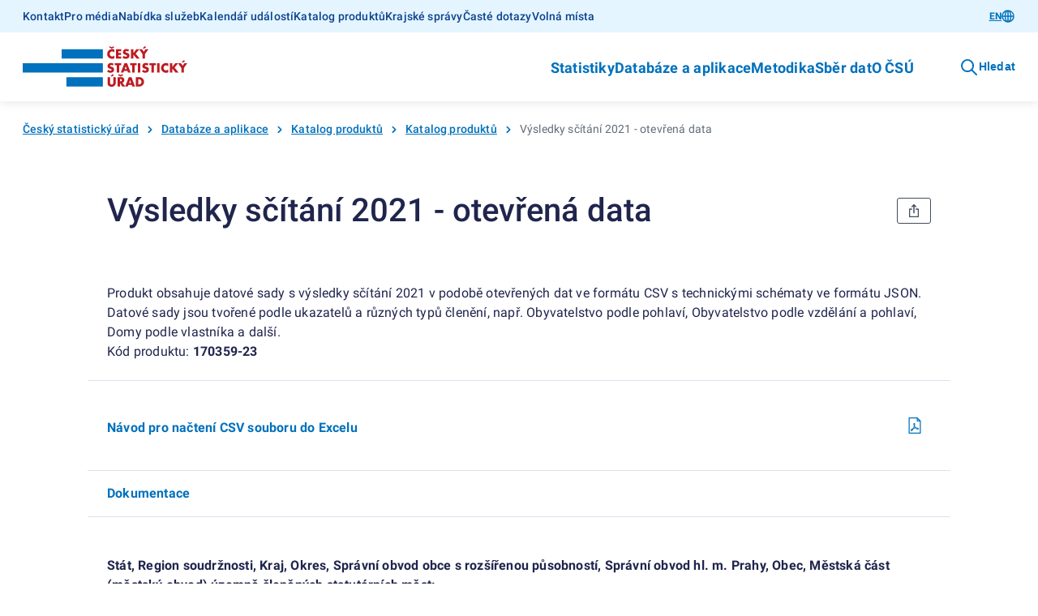

--- FILE ---
content_type: text/html; charset=utf-8
request_url: https://csu.gov.cz/produkty/vysledky-scitani-2021-otevrena-data?p_p_id=LanguageSelectPortlet_WAR_rsprezentace_INSTANCE_ABCD&p_p_lifecycle=1&p_p_state=normal&p_p_mode=view&_LanguageSelectPortlet_WAR_rsprezentace_INSTANCE_ABCD_jazyk=AJ&_LanguageSelectPortlet_WAR_rsprezentace_INSTANCE_ABCD_javax.portlet.action=zmenJazyk
body_size: 27297
content:
<!DOCTYPE html><html lang=cs-cz><head><title>Výsledky sčítání 2021 - otevřená data | Produkty</title><link rel=apple-touch-icon sizes=180x180 href="/resources/statistika/images/favicon/apple-touch-icon.png?v=1686820406702"><link rel=icon type=image/png sizes=32x32 href="/resources/statistika/images/favicon/favicon-32x32.png?v=1686820406702"><link rel=icon type=image/png sizes=16x16 href="/resources/statistika/images/favicon/favicon-16x16.png?v=1686820406702"><link rel=mask-icon href="/resources/statistika/images/favicon/safari-pinned-tab.svg?v=1686820406702" color=#5bbad5><link rel="shortcut icon" href="/resources/statistika/images/favicon/favicon.ico?v=1686820406702"><meta name=msapplication-config content=/resources/statistika/images/favicon/browserconfig.xml><meta charset=UTF-8><meta name=viewport content="width=device-width"><link rel=stylesheet href=/resources/statistika/fonts/roboto.css?1.8.4.0 media=all><link rel=stylesheet href=/resources/statistika/css/@gov/styles.css?1.8.4.0 media=all><link rel=stylesheet href=/resources/statistika/css/@gov/critical.css?1.8.4.0 media=all><meta name=msapplication-TileColor content=#da532c><meta name=theme-color content=#ffffff><meta name=og:title content="Výsledky sčítání 2021 - otevřená data | Produkty"><meta property=og:type content=website><meta property=og:site_name content=Produkty><meta property=og:url content=https://csu.gov.cz/produkty/vysledky-scitani-2021-otevrena-data><meta name=twitter:card content=summary><meta name=twitter:site content=@statistickyurad><meta property=twitter:title content="Výsledky sčítání 2021 - otevřená data | Produkty"><script type=module src=/resources/statistika/js/@gov/dist/core/core.esm.js?1.8.4.0></script><script>document.addEventListener("DOMContentLoaded",(function(){window.csuContainer=new WidgetsContainer}))</script><meta name=description content="Produkt obsahuje datové sady s výsledky sčítání 2021 v podobě otevřených dat ve formátu CSV se technickými schématy ve formátu JSON. Datové sady jsou tvořené podle ukazatelů a různých typů členění, např. Obyvatelstvo podle pohlaví, Obyvatelstvo podle vzdělání a pohlaví, Domy podle vlastníka, a další."><meta name=keywords content="sčítání, obyvatelstvo, domy, pohlaví, věk, rodinný stav, vzdělání, občanství, národnost, víra, vlastník, výstavba"><meta property=og:image content=https://csu.gov.cz/resources/statistika/images/og-image-default-cz.png><meta property=twitter:image:src content=https://csu.gov.cz/resources/statistika/images/og-image-default-cz.png><meta property=og:description content="Produkt obsahuje datové sady s výsledky sčítání 2021 v podobě otevřených dat ve formátu CSV se technickými schématy ve formátu JSON. Datové sady jsou tvořené podle ukazatelů a různých typů členění, např. Obyvatelstvo podle pohlaví, Obyvatelstvo podle vzdělání a pohlaví, Domy podle vlastníka, a další."><meta property=twitter:description content="Produkt obsahuje datové sady s výsledky sčítání 2021 v podobě otevřených dat ve formátu CSV se technickými schématy ve formátu JSON. Datové sady jsou tvořené podle ukazatelů a různých typů členění, např. Obyvatelstvo podle pohlaví, Obyvatelstvo podle vzdělání a pohlaví, Domy podle vlastníka, a další."><link rel=stylesheet href=/resources/statistika/csu/css/style.css?1.8.4.0 media=all><link rel=preload as=script href=/resources/statistika/csu/js/scripts.js?1.8.4.0><script>window.GOV_DS_CONFIG={canValidateWcagOnRender:!0,iconsPath:window.location.protocol+"//"+window.location.hostname+":"+window.location.port+"/resources/statistika/csu/icons/"},window.csuLanguage="CS"</script><script>var _paq=window._paq=window._paq||[];_paq.push(["disableCookies"]),_paq.push(["enableLinkTracking"]),function(){var a="https://mone.csu.gov.cz/";_paq.push(["setTrackerUrl",a+"matomo.php"]),_paq.push(["setSiteId","14"]),_paq.push(["setCustomDimension",3,"Otevřená data (VV-22)|Sčítání lidu, domů a bytů (SP-17)|Sčítání 2021 (PP-171)"]),_paq.push(["setCustomDimension",2,"Časová řada"]),_paq.push(["setCustomDimension",4,"CS"]),_paq.push(["trackPageView"]);var e=document,s=e.createElement("script"),t=e.getElementsByTagName("script")[0];s.async=!0,s.src=a+"matomo.js",t.parentNode.insertBefore(s,t)}()</script><noscript><p><img src="matomo.php?idsite=1&amp;rec=1" style=border:0 alt=""></p></noscript></head><script>function handleTabsToggling(e,o){const t=document.querySelectorAll(`.zalozky-wrapper-${o}`),l=e.detail.value;let a=e.detail.value;if(!a)return;const i=Array.from(t)[0].closest("gov-accordion-item");i&&(a=`${i.id}___${a}`),t.forEach((e=>e.style.display="none")),document.querySelector(`[data-id="${l}"]`).style.display="block",history.replaceState({},"","#"+a)}function handleTabs(e,o,t){const l=e?.replace("#",""),a=document.querySelectorAll(`.zalozky-wrapper-${o}`),i=document.querySelector(`[data-id="zalozky-select-${o}"]`);let s=!1;a.forEach(((e,o)=>{if(l&&i)if(e.id.toLowerCase()===l){i.setValue(l),s=!0,e.style.display="block",t&&setTimeout((()=>e.scrollIntoView()),400);const o=e.closest("gov-accordion-item");o&&(o.open(),setTimeout((()=>o.scrollIntoView()),400))}else e.style.display="none";else 0===o?(i.setValue(e.id),e.style.display="block"):e.style.display="none"})),!s&&i&&setTimeout((()=>{a.forEach(((e,o)=>{0===o?(i.setValue(e.id),e.style.display="block"):e.style.display="none"}))}),400)}function printPage(){setTimeout((()=>window.print()),200)}window.isTouch="ontouchstart"in window||navigator.maxTouchPoints>0||navigator.msMaxTouchPoints>0</script><body><div class=csu-skip-to-content><a href=#footer id=skip-to-menu>Přejít k menu</a> <a href=#main-content>Přejít k obsahu</a></div><header class=csu-header><div class=csu-header__inner><div class=csu-header__links><div class=csu-container><div class="csu-row align-items-center"><nav class="csu-col-12 csu-col-lg csu-header-links" aria-label="Servisní menu"><ul><li><a href=https://csu.gov.cz/kontakty_statistika>Kontakt</a></li><li><a href=https://csu.gov.cz/informace_pro_media>Pro média</a></li><li><a href=https://csu.gov.cz/sluzby_verejnosti>Nabídka služeb</a></li><li><a href=https://csu.gov.cz/kalendar-udalosti>Kalendář událostí</a></li><li><a href=https://csu.gov.cz/katalog-produktu>Katalog produktů</a></li><li><a href=https://csu.gov.cz/krajske-spravy>Krajské správy</a></li><li><a href=https://csu.gov.cz/caste-dotazy>Časté dotazy</a></li><li><a href=https://csu.gov.cz/volna-mista>Volná místa</a></li></ul></nav><div class="csu-col-12 csu-col-lg-auto csu-header-lang"><gov-button variant=primary size=s type=link data-language-switch=https://csu.gov.cz/home href="" wcag-label="Přepnout jazyk">EN<gov-icon type=csu-basic name=globe slot=right-icon></gov-icon></gov-button></div></div></div></div><div class=csu-header__navbar><style type=text/css>@media screen and (max-width:63.99em){.csu-header.is-open .csu-header__navbar .csu-container{padding-top:0}}</style><div class=csu-container><div class="csu-row align-items-center"><div class=csu-col-auto><a href=https://csu.gov.cz/domov title="Český statistický úřad" class=csu-header-logo><img src=/resources/statistika/images/csu-logo-cz.svg title="Český statistický úřad" width=203 height=50> </a><a href=# class=csu-header-nav__backlink hidden><gov-icon type=csu-basic name=circle-arrow-left-18></gov-icon>Zpět</a></div><div class="csu-col d-flex justify-content-end align-items-center"><div class=csu-header-nav aria-label="Hlavní navigace v záhlaví"><ul><li><a href=# aria-haspopup=true aria-expanded=false id=csu-header-button-main-nav-subnav-0 aria-controls=csu-header-main-nav-subnav-0 class=csu-header-subnav__link>Statistiky<gov-icon type=csu-basic name=circle-arrow-right-20 class=csu-header-nav__icon></gov-icon></a><div class=csu-header-subnav aria-hidden=true id=csu-header-main-nav-subnav-0 aria-labelledby=csu-header-button-main-nav-subnav-0 hidden><div class=csu-container><div class=csu-header-subnav__items><div class=csu-header-subnav__col1><ul><li data-has-submenu=true data-reference-target=0-0><a href=# aria-haspopup=true aria-expanded=false id=csu-header-button-subnav-0-0 aria-controls=csu-header-subnav-0-0 class=csu-header-subnav__link><svg class=csu-header-subnav__icon width=48 height=48 xmlns=http://www.w3.org/2000/svg xmlns:xlink=http://www.w3.org/1999/xlink><use xlink:href=/docs/107516/5f5c1a53-f62a-9084-7701-25e993330550/menu-people.svg#icon x=0 y=0 /></svg> Lidé <span class=csu-header-subnav__arrow><gov-icon type=csu-basic name=circle-arrow-right-20></gov-icon></span></a><ul data-reference-id=0-0 aria-hidden=true id=csu-header-subnav-0-0 aria-labelledby=csu-header-button-subnav-0-0 hidden><li data-reference-target=0-0-0><a aria-label=Obyvatelstvo href=https://csu.gov.cz/obyvatelstvo class=csu-header-subnav__link>Obyvatelstvo</a></li><li data-reference-target=0-0-1><a aria-label=Cizinci href=https://csu.gov.cz/cizinci class=csu-header-subnav__link>Cizinci</a></li><li data-reference-target=0-0-2><a aria-label=Senioři href=https://csu.gov.cz/seniori class=csu-header-subnav__link>Senioři</a></li><li data-reference-target=0-0-3><a aria-label="Ženy a muži" href=https://csu.gov.cz/zeny-a-muzi class=csu-header-subnav__link>Ženy a muži</a></li><li data-reference-target=0-0-4><a aria-label="Příjmy, výdaje a životní podmínky domácností" href=https://csu.gov.cz/prijmy-vydaje-a-zivotni-podminky-domacnosti class=csu-header-subnav__link>Příjmy, výdaje a životní podmínky domácností</a></li><li data-reference-target=0-0-5><a aria-label="Sčítání lidu, domů a bytů" href=https://csu.gov.cz/scitani-lidu-domu-a-bytu class=csu-header-subnav__link>Sčítání lidu, domů a bytů</a></li></ul></li><li data-has-submenu=true data-reference-target=0-1><a href=# aria-haspopup=true aria-expanded=false id=csu-header-button-subnav-0-1 aria-controls=csu-header-subnav-0-1 class=csu-header-subnav__link><svg class=csu-header-subnav__icon width=48 height=48 xmlns=http://www.w3.org/2000/svg xmlns:xlink=http://www.w3.org/1999/xlink><use xlink:href=/docs/107516/393e4b22-4193-e6fc-107e-e497971ee1df/menu-society.svg#icon x=0 y=0 /></svg> Společnost <span class=csu-header-subnav__arrow><gov-icon type=csu-basic name=circle-arrow-right-20></gov-icon></span></a><ul data-reference-id=0-1 aria-hidden=true id=csu-header-subnav-0-1 aria-labelledby=csu-header-button-subnav-0-1 hidden><li data-reference-target=0-1-0><a aria-label=Volby href=https://csu.gov.cz/volby class=csu-header-subnav__link>Volby</a></li><li data-reference-target=0-1-1><a aria-label=Vzdělávání href=https://csu.gov.cz/vzdelavani class=csu-header-subnav__link>Vzdělávání</a></li><li data-reference-target=0-1-2><a aria-label="Kultura, média, sport" href=https://csu.gov.cz/kultura-media-sport class=csu-header-subnav__link>Kultura, média, sport</a></li><li data-reference-target=0-1-3><a aria-label=Zdraví href=https://csu.gov.cz/zdravi class=csu-header-subnav__link>Zdraví</a></li><li data-reference-target=0-1-4><a aria-label="Sociální zabezpečení" href=https://csu.gov.cz/socialni-zabezpeceni class=csu-header-subnav__link>Sociální zabezpečení</a></li><li data-reference-target=0-1-5><a aria-label="Kriminalita, soudnictví" href=https://csu.gov.cz/kriminalita-soudnictvi class=csu-header-subnav__link>Kriminalita, soudnictví</a></li><li data-reference-target=0-1-6><a aria-label="Životní prostředí" href=https://csu.gov.cz/zivotni-prostredi class=csu-header-subnav__link>Životní prostředí</a></li></ul></li><li data-has-submenu=true data-reference-target=0-2><a href=# aria-haspopup=true aria-expanded=false id=csu-header-button-subnav-0-2 aria-controls=csu-header-subnav-0-2 class=csu-header-subnav__link><svg class=csu-header-subnav__icon width=48 height=48 xmlns=http://www.w3.org/2000/svg xmlns:xlink=http://www.w3.org/1999/xlink><use xlink:href=/docs/107516/f189b9b9-2615-e12d-f42a-99a3901c123f/menu-regions-and-countries.svg#icon x=0 y=0 /></svg> Regiony a země <span class=csu-header-subnav__arrow><gov-icon type=csu-basic name=circle-arrow-right-20></gov-icon></span></a><ul data-reference-id=0-2 aria-hidden=true id=csu-header-subnav-0-2 aria-labelledby=csu-header-button-subnav-0-2 hidden><li data-reference-target=0-2-0><a aria-label="Souhrnná data o Česku" href=https://csu.gov.cz/souhrnna-data-o-ceske-republice class=csu-header-subnav__link>Souhrnná data o Česku</a></li><li data-reference-target=0-2-1><a aria-label="Regionální statistiky" href=https://csu.gov.cz/regionalni-statistiky class=csu-header-subnav__link>Regionální statistiky</a></li><li data-reference-target=0-2-2><a aria-label="Území, sídelní struktura" href=https://csu.gov.cz/uzemi-sidelni-struktura class=csu-header-subnav__link>Území, sídelní struktura</a></li><li data-reference-target=0-2-3><a aria-label="Mezinárodní data" href=https://csu.gov.cz/mezinarodni-data class=csu-header-subnav__link>Mezinárodní data</a></li></ul></li><li data-has-submenu=true data-reference-target=0-3><a href=# aria-haspopup=true aria-expanded=false id=csu-header-button-subnav-0-3 aria-controls=csu-header-subnav-0-3 class=csu-header-subnav__link><svg class=csu-header-subnav__icon width=48 height=48 xmlns=http://www.w3.org/2000/svg xmlns:xlink=http://www.w3.org/1999/xlink><use xlink:href=/docs/107516/90108cdf-6005-638b-5748-6ce4a800ed8d/menu-economy.svg#icon x=0 y=0 /></svg> Ekonomika <span class=csu-header-subnav__arrow><gov-icon type=csu-basic name=circle-arrow-right-20></gov-icon></span></a><ul data-reference-id=0-3 aria-hidden=true id=csu-header-subnav-0-3 aria-labelledby=csu-header-button-subnav-0-3 hidden><li data-reference-target=0-3-0><a aria-label="Ceny, inflace" href=https://csu.gov.cz/ceny-inflace class=csu-header-subnav__link>Ceny, inflace</a></li><li data-reference-target=0-3-1><a aria-label="Zahraniční obchod" href=https://csu.gov.cz/zahranicni-obchod class=csu-header-subnav__link>Zahraniční obchod</a></li><li data-reference-target=0-3-2><a aria-label="HDP, národní účty" href=https://csu.gov.cz/hdp-narodni-ucty class=csu-header-subnav__link>HDP, národní účty</a></li><li data-reference-target=0-3-3><a aria-label="Konjunkturální průzkumy" href=https://csu.gov.cz/konjunkturalni-pruzkumy class=csu-header-subnav__link>Konjunkturální průzkumy</a></li><li data-reference-target=0-3-4><a aria-label="Ekonomické subjekty" href=https://csu.gov.cz/ekonomicke-subjekty class=csu-header-subnav__link>Ekonomické subjekty</a></li><li data-reference-target=0-3-5><a aria-label="Finanční hospodaření" href=https://csu.gov.cz/financni-hospodareni class=csu-header-subnav__link>Finanční hospodaření</a></li><li data-reference-target=0-3-6><a aria-label="Průřezové podnikové statistiky" href=https://csu.gov.cz/prurezove-podnikove-statistiky class=csu-header-subnav__link>Průřezové podnikové statistiky</a></li></ul></li><li data-has-submenu=true data-reference-target=0-4><a href=# aria-haspopup=true aria-expanded=false id=csu-header-button-subnav-0-4 aria-controls=csu-header-subnav-0-4 class=csu-header-subnav__link><svg class=csu-header-subnav__icon width=48 height=48 xmlns=http://www.w3.org/2000/svg xmlns:xlink=http://www.w3.org/1999/xlink><use xlink:href=/docs/107516/901dce02-8c13-8432-7c8e-c0f5d11f7659/menu-economic-sectors.svg#icon x=0 y=0 /></svg> Hospodářská odvětví <span class=csu-header-subnav__arrow><gov-icon type=csu-basic name=circle-arrow-right-20></gov-icon></span></a><ul data-reference-id=0-4 aria-hidden=true id=csu-header-subnav-0-4 aria-labelledby=csu-header-button-subnav-0-4 hidden><li data-reference-target=0-4-0><a aria-label=Průmysl href=https://csu.gov.cz/prumysl class=csu-header-subnav__link>Průmysl</a></li><li data-reference-target=0-4-1><a aria-label=Energetika href=https://csu.gov.cz/energetika class=csu-header-subnav__link>Energetika</a></li><li data-reference-target=0-4-2><a aria-label="Stavebnictví, byty" href=https://csu.gov.cz/stavebnictvi-byty class=csu-header-subnav__link>Stavebnictví, byty</a></li><li data-reference-target=0-4-3><a aria-label=Doprava href=https://csu.gov.cz/doprava class=csu-header-subnav__link>Doprava</a></li><li data-reference-target=0-4-4><a aria-label="Cestovní ruch" href=https://csu.gov.cz/cestovni-ruch class=csu-header-subnav__link>Cestovní ruch</a></li><li data-reference-target=0-4-5><a aria-label=Obchod href=https://csu.gov.cz/obchod class=csu-header-subnav__link>Obchod</a></li><li data-reference-target=0-4-6><a aria-label=Služby href=https://csu.gov.cz/sluzby class=csu-header-subnav__link>Služby</a></li><li data-reference-target=0-4-7><a aria-label=Zemědělství href=https://csu.gov.cz/zemedelstvi class=csu-header-subnav__link>Zemědělství</a></li><li data-reference-target=0-4-8><a aria-label="Lesnictví a myslivost" href=https://csu.gov.cz/lesnictvi-a-myslivost class=csu-header-subnav__link>Lesnictví a myslivost</a></li></ul></li><li data-has-submenu=true data-reference-target=0-5><a href=# aria-haspopup=true aria-expanded=false id=csu-header-button-subnav-0-5 aria-controls=csu-header-subnav-0-5 class=csu-header-subnav__link><svg class=csu-header-subnav__icon width=48 height=48 xmlns=http://www.w3.org/2000/svg xmlns:xlink=http://www.w3.org/1999/xlink><use xlink:href=/docs/107516/6b964ed1-91b7-27be-5bcf-7639a06acd6f/menu-labor-market.svg#icon x=0 y=0 /></svg> Trh práce <span class=csu-header-subnav__arrow><gov-icon type=csu-basic name=circle-arrow-right-20></gov-icon></span></a><ul data-reference-id=0-5 aria-hidden=true id=csu-header-subnav-0-5 aria-labelledby=csu-header-button-subnav-0-5 hidden><li data-reference-target=0-5-0><a aria-label="Zaměstnanci a mzdy" href=https://csu.gov.cz/zamestnanci-a-mzdy class=csu-header-subnav__link>Zaměstnanci a mzdy</a></li><li data-reference-target=0-5-1><a aria-label="Úplné náklady práce" href=https://csu.gov.cz/uplne-naklady-prace class=csu-header-subnav__link>Úplné náklady práce</a></li><li data-reference-target=0-5-2><a aria-label="Struktura mezd zaměstnanců" href=https://csu.gov.cz/struktura-mezd-zamestnancu class=csu-header-subnav__link>Struktura mezd zaměstnanců</a></li><li data-reference-target=0-5-3><a aria-label="Zaměstnanost a nezaměstnanost (VŠPS)" href=https://csu.gov.cz/zamestnanost-a-nezamestnanost-vsps class=csu-header-subnav__link>Zaměstnanost a nezaměstnanost (VŠPS)</a></li><li data-reference-target=0-5-4><a aria-label="Registrovaná nezaměstnanost a volná pracovní místa (MPSV)" href=https://csu.gov.cz/registrovana-nezamestnanost-a-volna-pracovni-mista-mpsv class=csu-header-subnav__link>Registrovaná nezaměstnanost a volná pracovní místa (MPSV)</a></li></ul></li><li data-has-submenu=true data-reference-target=0-6><a href=# aria-haspopup=true aria-expanded=false id=csu-header-button-subnav-0-6 aria-controls=csu-header-subnav-0-6 class=csu-header-subnav__link><svg class=csu-header-subnav__icon width=48 height=48 xmlns=http://www.w3.org/2000/svg xmlns:xlink=http://www.w3.org/1999/xlink><use xlink:href=/docs/107516/d533e667-e1bc-40fa-85e5-b3324d3e6e6d/menu-information-society.svg#icon x=0 y=0 /></svg> Věda, inovace, digitalizace <span class=csu-header-subnav__arrow><gov-icon type=csu-basic name=circle-arrow-right-20></gov-icon></span></a><ul data-reference-id=0-6 aria-hidden=true id=csu-header-subnav-0-6 aria-labelledby=csu-header-button-subnav-0-6 hidden><li data-reference-target=0-6-0><a aria-label="Výzkum a vývoj" href=https://csu.gov.cz/vyzkum-a-vyvoj class=csu-header-subnav__link>Výzkum a vývoj</a></li><li data-reference-target=0-6-1><a aria-label="Inovace, patenty, vyspělé technologie" href=https://csu.gov.cz/inovace-patenty-vyspele-technologie class=csu-header-subnav__link>Inovace, patenty, vyspělé technologie</a></li><li data-reference-target=0-6-2><a aria-label="Digitální společnost - používání ICT" href=https://csu.gov.cz/digitalni-spolecnost-pouzivani-ict class=csu-header-subnav__link>Digitální společnost - používání ICT</a></li><li data-reference-target=0-6-3><a aria-label="Digitální ekonomika" href=https://csu.gov.cz/digitalni-ekonomika class=csu-header-subnav__link>Digitální ekonomika</a></li></ul></li></ul></div><div class=csu-header-subnav__col2></div><div class=csu-header-subnav__col3></div></div></div></div></li><li><a href=# aria-haspopup=true aria-expanded=false id=csu-header-button-main-nav-subnav-1 aria-controls=csu-header-main-nav-subnav-1 class=csu-header-subnav__link>Databáze a aplikace<gov-icon type=csu-basic name=circle-arrow-right-20 class=csu-header-nav__icon></gov-icon></a><div class=csu-header-subnav aria-hidden=true id=csu-header-main-nav-subnav-1 aria-labelledby=csu-header-button-main-nav-subnav-1 hidden><div class=csu-container><div class=csu-header-subnav__items><div class=csu-header-subnav__col1><ul><li data-has-submenu=true data-reference-target=1-0><a href=# aria-haspopup=true aria-expanded=false id=csu-header-button-subnav-1-0 aria-controls=csu-header-subnav-1-0 class=csu-header-subnav__link>Katalog produktů <span class=csu-header-subnav__arrow><gov-icon type=csu-basic name=circle-arrow-right-20></gov-icon></span></a><ul data-reference-id=1-0 aria-hidden=true id=csu-header-subnav-1-0 aria-labelledby=csu-header-button-subnav-1-0 hidden><li data-reference-target=1-0-0><a aria-label="Katalog produktů - úplný" href=https://csu.gov.cz/katalog-produktu class=csu-header-subnav__link>Katalog produktů - úplný</a></li><li data-reference-target=1-0-1><a aria-label="Rychlé informace - filtr katalogu" href=https://csu.gov.cz/rychle_informace_archiv class=csu-header-subnav__link>Rychlé informace - filtr katalogu</a></li><li data-reference-target=1-0-2><a aria-label="Časové řady" href=https://csu.gov.cz/casove_rady class=csu-header-subnav__link>Časové řady</a></li><li data-reference-target=1-0-3><a aria-label="Otevřená data" href=https://csu.gov.cz/otevrena_data class=csu-header-subnav__link>Otevřená data</a></li><li data-reference-target=1-0-4><a aria-label="Tiskové zprávy - filtr katalogu" href=https://csu.gov.cz/tiskove_zpravy_kap class=csu-header-subnav__link>Tiskové zprávy - filtr katalogu</a></li><li data-reference-target=1-0-5><a aria-label=Časopisy href=https://csu.gov.cz/casopisy_csu class=csu-header-subnav__link>Časopisy</a></li><li data-reference-target=1-0-6><a aria-label="Digitální publikace" href=https://csu.gov.cz/digitalni-publikace-csu class=csu-header-subnav__link>Digitální publikace</a></li></ul></li><li data-has-submenu=true data-reference-target=1-1><a href=# aria-haspopup=true aria-expanded=false id=csu-header-button-subnav-1-1 aria-controls=csu-header-subnav-1-1 class=csu-header-subnav__link>Databáze, aplikace <span class=csu-header-subnav__arrow><gov-icon type=csu-basic name=circle-arrow-right-20></gov-icon></span></a><ul data-reference-id=1-1 aria-hidden=true id=csu-header-subnav-1-1 aria-labelledby=csu-header-button-subnav-1-1 hidden><li data-reference-target=1-1-0><a aria-label="DataStat - ověřovací provoz" href=https://data.csu.gov.cz target=_blank class=csu-header-subnav__link>DataStat - ověřovací provoz <span class=csu-header-subnav__arrow><gov-icon type=csu-basic name=link-16></gov-icon></span></a></li><li data-reference-target=1-1-1><a aria-label="Veřejná databáze" href=https://vdb.czso.cz/vdbvo2/ target=_blank class=csu-header-subnav__link>Veřejná databáze <span class=csu-header-subnav__arrow><gov-icon type=csu-basic name=link-16></gov-icon></span></a></li><li data-reference-target=1-1-2><a aria-label="Databáze národních účtů" href=https://apl.czso.cz/pll/rocenka/rocenka.indexnu target=_blank class=csu-header-subnav__link>Databáze národních účtů <span class=csu-header-subnav__arrow><gov-icon type=csu-basic name=link-16></gov-icon></span></a></li><li data-reference-target=1-1-3><a aria-label="Databáze demografických údajů za obce ČR" href=https://csu.gov.cz/databaze-demografickych-udaju-za-obce-cr class=csu-header-subnav__link>Databáze demografických údajů za obce ČR</a></li><li data-reference-target=1-1-4><a aria-label="Databáze demografických údajů za vybraná města ČR" href=https://csu.gov.cz/databaze-demografickych-udaju-za-vybrana-mesta-cr class=csu-header-subnav__link>Databáze demografických údajů za vybraná města ČR</a></li><li data-reference-target=1-1-5><a aria-label="Databáze zahraničního obchodu se zbožím" href=https://apl.czso.cz/pll/stazo/STAZO_ZO.STAZO target=_blank class=csu-header-subnav__link>Databáze zahraničního obchodu se zbožím <span class=csu-header-subnav__arrow><gov-icon type=csu-basic name=link-16></gov-icon></span></a></li><li data-reference-target=1-1-6><a aria-label="Databáze pohybu zboží přes hranice" href=https://apl.czso.cz/pll/stazo/STAZO.STAZO target=_blank class=csu-header-subnav__link>Databáze pohybu zboží přes hranice <span class=csu-header-subnav__arrow><gov-icon type=csu-basic name=link-16></gov-icon></span></a></li><li data-reference-target=1-1-7><a aria-label="Mapová aplikace hromadných ubytovacích zařízení" href=https://geodata.csu.gov.cz/portal/apps/experiencebuilder/experience/?id&#x3D;8e5cc3708533452cbe4dae075c26ac93 target=_blank class=csu-header-subnav__link>Mapová aplikace hromadných ubytovacích zařízení <span class=csu-header-subnav__arrow><gov-icon type=csu-basic name=link-16></gov-icon></span></a></li><li data-reference-target=1-1-8><a aria-label="Mobilní aplikace ČSÚ" href=https://csu.gov.cz/mobilni-aplikace class=csu-header-subnav__link>Mobilní aplikace ČSÚ</a></li><li data-reference-target=1-1-9><a aria-label="Pan Průměrný nakupuje" href=https://csu.gov.cz/pan-prumerny class=csu-header-subnav__link>Pan Průměrný nakupuje</a></li><li data-reference-target=1-1-10><a aria-label="Ověření tazatele" href=https://ota.csu.gov.cz class=csu-header-subnav__link>Ověření tazatele</a></li></ul></li><li data-has-submenu=true data-reference-target=1-2><a href=# aria-haspopup=true aria-expanded=false id=csu-header-button-subnav-1-2 aria-controls=csu-header-subnav-1-2 class=csu-header-subnav__link>Geodata <span class=csu-header-subnav__arrow><gov-icon type=csu-basic name=circle-arrow-right-20></gov-icon></span></a><ul data-reference-id=1-2 aria-hidden=true id=csu-header-subnav-1-2 aria-labelledby=csu-header-button-subnav-1-2 hidden><li data-reference-target=1-2-0><a aria-label="Statistický geoportál" href=https://geodata.csu.gov.cz/portal/apps/sites/#/homepage target=_blank class=csu-header-subnav__link>Statistický geoportál <span class=csu-header-subnav__arrow><gov-icon type=csu-basic name=link-16></gov-icon></span></a></li><li data-reference-target=1-2-1><a aria-label="Datový portál GIS" href=https://geodata.csu.gov.cz/as/dp-gis/?sort&#x3D;name&amp;sortType&#x3D;asc&amp;tab&#x3D;ds&amp;col&#x3D;dataSet&amp;locale&#x3D;cs target=_blank class=csu-header-subnav__link>Datový portál GIS <span class=csu-header-subnav__arrow><gov-icon type=csu-basic name=link-16></gov-icon></span></a></li><li data-reference-target=1-2-2><a aria-label="Dashboard hromadných ubytovacích zařízení" href=https://geodata.csu.gov.cz/portal/apps/dashboards/0a51841c280c40c59bfabf4f53b8c3dc target=_blank class=csu-header-subnav__link>Dashboard hromadných ubytovacích zařízení <span class=csu-header-subnav__arrow><gov-icon type=csu-basic name=link-16></gov-icon></span></a></li></ul></li><li data-has-submenu=true data-reference-target=1-3><a href=# aria-haspopup=true aria-expanded=false id=csu-header-button-subnav-1-3 aria-controls=csu-header-subnav-1-3 class=csu-header-subnav__link>Registry <span class=csu-header-subnav__arrow><gov-icon type=csu-basic name=circle-arrow-right-20></gov-icon></span></a><ul data-reference-id=1-3 aria-hidden=true id=csu-header-subnav-1-3 aria-labelledby=csu-header-button-subnav-1-3 hidden><li data-reference-target=1-3-0><a aria-label="Registr ekonomických subjektů" href=https://csu.gov.cz/registr_ekonomickych_subjektu class=csu-header-subnav__link>Registr ekonomických subjektů</a></li><li data-reference-target=1-3-1><a aria-label="Registr osob" href=https://csu.gov.cz/registr_osob class=csu-header-subnav__link>Registr osob</a></li><li data-reference-target=1-3-2><a aria-label="Registr sčítacích obvodů a budov" href=https://csu.gov.cz/rso/registr_scitacich_obvodu class=csu-header-subnav__link>Registr sčítacích obvodů a budov</a></li></ul></li></ul></div><div class=csu-header-subnav__col2></div><div class=csu-header-subnav__col3></div></div></div></div></li><li><a href=# aria-haspopup=true aria-expanded=false id=csu-header-button-main-nav-subnav-2 aria-controls=csu-header-main-nav-subnav-2 class=csu-header-subnav__link>Metodika<gov-icon type=csu-basic name=circle-arrow-right-20 class=csu-header-nav__icon></gov-icon></a><div class=csu-header-subnav aria-hidden=true id=csu-header-main-nav-subnav-2 aria-labelledby=csu-header-button-main-nav-subnav-2 hidden><div class=csu-container><div class=csu-header-subnav__items><div class=csu-header-subnav__col1><ul><li data-reference-target=2-0><a href=https://csu.gov.cz/klasifikace aria-label=Klasifikace class=csu-header-subnav__link>Klasifikace</a></li><li data-reference-target=2-1><a href=https://csu.gov.cz/ciselniky aria-label=Číselníky class=csu-header-subnav__link>Číselníky</a></li><li data-reference-target=2-2><a href=https://apl2.czso.cz/iSMS/home.jsp aria-label="Databáze metainformací" target=_blank class=csu-header-subnav__link>Databáze metainformací <span class=csu-header-subnav__arrow><gov-icon type=csu-basic name=link-16></gov-icon></span></a></li><li data-reference-target=2-3><a href=https://csu.gov.cz/metodiky-statistik aria-label="Metodiky jednotlivých statistik" class=csu-header-subnav__link>Metodiky jednotlivých statistik</a></li></ul></div><div class=csu-header-subnav__col2></div><div class=csu-header-subnav__col3></div></div></div></div></li><li><a href=https://csu.gov.cz/vykazy/vykazy-sber-dat aria-label="Sběr dat" class=csu-header-subnav__link>Sběr dat</a></li><li><a href=# aria-haspopup=true aria-expanded=false id=csu-header-button-main-nav-subnav-4 aria-controls=csu-header-main-nav-subnav-4 class=csu-header-subnav__link>O ČSÚ<gov-icon type=csu-basic name=circle-arrow-right-20 class=csu-header-nav__icon></gov-icon></a><div class=csu-header-subnav aria-hidden=true id=csu-header-main-nav-subnav-4 aria-labelledby=csu-header-button-main-nav-subnav-4 hidden><div class=csu-container><div class=csu-header-subnav__items><div class=csu-header-subnav__col1><ul><li data-has-submenu=true data-reference-target=4-0><a href=# aria-haspopup=true aria-expanded=false id=csu-header-button-subnav-4-0 aria-controls=csu-header-subnav-4-0 class=csu-header-subnav__link>ČSÚ a statistický systém <span class=csu-header-subnav__arrow><gov-icon type=csu-basic name=circle-arrow-right-20></gov-icon></span></a><ul data-reference-id=4-0 aria-hidden=true id=csu-header-subnav-4-0 aria-labelledby=csu-header-button-subnav-4-0 hidden><li data-reference-target=4-0-0><a aria-label="Struktura a vedení úřadu" href=https://csu.gov.cz/struktura_a_vedeni_uradu class=csu-header-subnav__link>Struktura a vedení úřadu</a></li><li data-reference-target=4-0-1><a aria-label="Činnost ČSÚ" href=https://csu.gov.cz/cinnost-csu class=csu-header-subnav__link>Činnost ČSÚ</a></li><li data-reference-target=4-0-2><a aria-label="Státní statistická služba ČR" href=https://csu.gov.cz/statni-statisticka-sluzba-cr class=csu-header-subnav__link>Státní statistická služba ČR</a></li><li data-reference-target=4-0-3><a aria-label="Evropský statistický systém" href=https://csu.gov.cz/evropsky_statisticky_system_a_eu class=csu-header-subnav__link>Evropský statistický systém</a></li><li data-reference-target=4-0-4><a aria-label="Mezinárodní spolupráce" href=https://csu.gov.cz/mezinarodni-spoluprace class=csu-header-subnav__link>Mezinárodní spolupráce</a></li></ul></li><li data-has-submenu=true data-reference-target=4-1><a href=# aria-haspopup=true aria-expanded=false id=csu-header-button-subnav-4-1 aria-controls=csu-header-subnav-4-1 class=csu-header-subnav__link>Kvalita a inovace <span class=csu-header-subnav__arrow><gov-icon type=csu-basic name=circle-arrow-right-20></gov-icon></span></a><ul data-reference-id=4-1 aria-hidden=true id=csu-header-subnav-4-1 aria-labelledby=csu-header-button-subnav-4-1 hidden><li data-reference-target=4-1-0><a aria-label="Strategie a politiky řízení kvality" href=https://csu.gov.cz/klicove_dokumenty class=csu-header-subnav__link>Strategie a politiky řízení kvality</a></li><li data-reference-target=4-1-1><a aria-label="Kvalita statistik" href=https://csu.gov.cz/rizeni-kvality class=csu-header-subnav__link>Kvalita statistik</a></li><li data-reference-target=4-1-2><a aria-label="Peer review (přezkum) Národního statistického systému" href=https://csu.gov.cz/evropsky_statisticky_system_a_eu#peer-review class=csu-header-subnav__link>Peer review (přezkum) Národního statistického systému</a></li><li data-reference-target=4-1-3><a aria-label="Inovační projekty" href=https://csu.gov.cz/projekty class=csu-header-subnav__link>Inovační projekty</a></li><li data-reference-target=4-1-4><a aria-label="Experimentální statistiky" href=https://csu.gov.cz/experimentalni-statistiky class=csu-header-subnav__link>Experimentální statistiky</a></li></ul></li><li data-has-submenu=true data-reference-target=4-2><a href=# aria-haspopup=true aria-expanded=false id=csu-header-button-subnav-4-2 aria-controls=csu-header-subnav-4-2 class=csu-header-subnav__link>Informace a služby pro veřejnost <span class=csu-header-subnav__arrow><gov-icon type=csu-basic name=circle-arrow-right-20></gov-icon></span></a><ul data-reference-id=4-2 aria-hidden=true id=csu-header-subnav-4-2 aria-labelledby=csu-header-button-subnav-4-2 hidden><li data-reference-target=4-2-0><a aria-label="Informace pro média" href=https://csu.gov.cz/informace_pro_media class=csu-header-subnav__link>Informace pro média</a></li><li data-reference-target=4-2-1><a aria-label="Služby pro veřejnost" href=https://csu.gov.cz/sluzby_verejnosti class=csu-header-subnav__link>Služby pro veřejnost</a></li><li data-reference-target=4-2-2><a aria-label="Popularizujeme statistiku" href=https://csu.gov.cz/aktivity_csu class=csu-header-subnav__link>Popularizujeme statistiku</a></li><li data-reference-target=4-2-3><a aria-label="Ocenění ČSÚ" href=https://csu.gov.cz/oceneni_csu class=csu-header-subnav__link>Ocenění ČSÚ</a></li></ul></li><li data-reference-target=4-3><a href=https://csu.gov.cz/volna-mista aria-label="Volná místa" class=csu-header-subnav__link>Volná místa</a></li><li data-reference-target=4-4><a href=https://csu.gov.cz/protikorupcni-agenda aria-label="Protikorupční agenda" class=csu-header-subnav__link>Protikorupční agenda</a></li><li data-has-submenu=true data-reference-target=4-5><a href=# aria-haspopup=true aria-expanded=false id=csu-header-button-subnav-4-5 aria-controls=csu-header-subnav-4-5 class=csu-header-subnav__link>Povinně zveřejňované informace <span class=csu-header-subnav__arrow><gov-icon type=csu-basic name=circle-arrow-right-20></gov-icon></span></a><ul data-reference-id=4-5 aria-hidden=true id=csu-header-subnav-4-5 aria-labelledby=csu-header-button-subnav-4-5 hidden><li data-reference-target=4-5-0><a aria-label="Úřední deska" href=https://csu.gov.cz/uredni_deska class=csu-header-subnav__link>Úřední deska</a></li><li data-reference-target=4-5-1><a aria-label="Informace zveřejňované podle zákona 106/99 Sb., o svobodném přístupu k informacím" href=https://csu.gov.cz/informace_zverejnovane_podle_zakona_106_99 class=csu-header-subnav__link>Informace zveřejňované podle zákona 106/99 Sb., o svobodném přístupu k informacím</a></li><li data-reference-target=4-5-2><a aria-label="Informace k zákonu č. 159/2006 Sb., o střetu zájmů" href=https://csu.gov.cz/informace_k_zakonu_c_159_2006_sb__o_stretu_zajmu class=csu-header-subnav__link>Informace k zákonu č. 159/2006 Sb., o střetu zájmů</a></li><li data-reference-target=4-5-3><a aria-label="Veřejné zakázky a profil zadavatele" href=https://csu.gov.cz/verejne_zakazky_a_vyberova_rizeni class=csu-header-subnav__link>Veřejné zakázky a profil zadavatele</a></li><li data-reference-target=4-5-4><a aria-label="Ochrana osobních údajů (GDPR)" href=https://csu.gov.cz/ochrana-osobnich-udaju-gdpr class=csu-header-subnav__link>Ochrana osobních údajů (GDPR)</a></li><li data-reference-target=4-5-5><a aria-label="Nabídka nepotřebného majetku" href=https://csu.gov.cz/nabidka_nepotrebneho_majetku class=csu-header-subnav__link>Nabídka nepotřebného majetku</a></li></ul></li></ul></div><div class=csu-header-subnav__col2></div><div class=csu-header-subnav__col3></div></div></div></div></li></ul></div><div class=csu-header-nav-search><button class=csu-header-nav-search__toggle id=header-nav-search-toggle type=button aria-controls=header-nav-search-content aria-expanded=false aria-label="Zobrazit vyhledávání" aria-haspopup=true><span class=csu-header-nav-search__icon><span class=csu-header-nav-search-icon__show><gov-icon type=csu-basic name=magnifying-glass-20></gov-icon></span><span class=csu-header-nav-search-icon__close><gov-icon type=csu-basic name=cross-20></gov-icon></span></span><span class="d-none d-lg-inline-block">Hledat</span></button></div><div class=csu-header-nav-mobile><button class=csu-header-nav__toggle id=header-nav-toggle type=button aria-controls=header-nav-content aria-expanded=false aria-haspopup=true><span class=csu-header-nav__icon><span class=csu-header-nav-icon__show><gov-icon type=csu-basic name=menu></gov-icon></span><span class=csu-header-nav-icon__close><gov-icon type=csu-basic name=cross></gov-icon></span></span></button></div><div id=order-eshop-header class="csu-header-nav-cart d-n"><gov-tooltip icon=true variant=primary size=m position=left message=Košík><gov-button variant=primary size=m type=link wcag-label=Košík data-href=https://csu.gov.cz/kosik href=https://csu.gov.cz/kosik><span class=csu-header-nav-cart__number></span> <span class=csu-icon-fix><gov-icon type=csu-basic name=cart></gov-icon></span></gov-button></gov-tooltip></div><div id=subscription-eshop-header class="csu-header-nav-cart d-n"><gov-tooltip icon=true variant=primary size=m position=left message="Přihlášení k odběru"><gov-button variant=primary size=m type=link wcag-label="Přihlášení k odběru" data-href=https://csu.gov.cz/prihlaseni-k-odberu href=https://csu.gov.cz/prihlaseni-k-odberu><span class=csu-header-nav-cart__number></span> <span class=csu-icon-fix><gov-icon type=csu-basic name=notification></gov-icon></span></gov-button></gov-tooltip></div></div></div></div></div><div class="csu-header__search csu-header-nav-search__content" aria-hidden=true id=header-nav-search-content aria-labelledby=header-nav-search-toggle hidden><div class=csu-container><div class=csu-row><div class="csu-col-lg-8 csu-offset-lg-2"><div id=header-nav-search-content-portal class=csu-search-dropdown-js__wrap></div></div></div></div></div></div></header><div class="csu-breadcrumbs-holder csu-container pt-16 pt-md-24 mb-40 mb-md-64"><gov-breadcrumbs wcag-label="Drobečková navigace"><ul class="gov-flex-row gov-list--plain"><li class=gov-breadcrumbs__item><a href=https://csu.gov.cz/domov>Český statistický úřad</a></li><li class=gov-breadcrumbs__item><gov-icon type=csu-basic name=chevron-right></gov-icon><a href=https://csu.gov.cz/databaze-a-aplikace>Databáze a aplikace</a></li><li class=gov-breadcrumbs__item><gov-icon type=csu-basic name=chevron-right></gov-icon><a href=https://csu.gov.cz/vydavame>Katalog produktů</a></li><li class=gov-breadcrumbs__item><gov-icon type=csu-basic name=chevron-right></gov-icon><a href=https://csu.gov.cz/katalog-produktu>Katalog produktů</a></li><li class=gov-breadcrumbs__item><gov-icon type=csu-basic name=chevron-right></gov-icon><strong aria-current=page>Výsledky sčítání 2021 - otevřená data</strong></li></ul></gov-breadcrumbs></div><main id=main-content><div class="csu-container mb-32 mb-md-40"><div class=csu-row><div class="csu-col-lg-10 csu-offset-lg-1"><div class="d-flex justify-content-between align-items-center flex-md-nowrap flex-wrap row-gap-12 col-gap-24"><h1 id=vysledky-scitani-2021-otevrena-data class=mb-0>Výsledky sčítání 2021 - otevřená data</h1><div class="mb-0 csu-head-append__placeholder"><div class=csu-social-sharing data-social-share-id=bez_soc><gov-button class=csu-social-sharing__toggle size=s type=outlined native-type=button variant=secondary identifier=csu-social-sharing-toggle-bez_soc wcag-controls=csu-social-sharing-content-bez_soc wcag-expanded=true wcag-label="Sdílecí tlačítko" wcag-has-popup=true><gov-icon type=csu-basic name=share-ios slot=left-icon></gov-icon></gov-button><div class=csu-social-sharing__content id=csu-social-sharing-content-bez_soc aria-hidden=false aria-labelledby=csu-social-sharing-toggle-bez_soc><ul><li><a data-share-url aria-label="Sdílet na  Facebook" href="https://www.facebook.com/sharer/sharer.php?u=https%3A%2F%2Fcsu.gov.cz%2Fprodukty%2Fvysledky-scitani-2021-otevrena-data" target=_blank><gov-icon type=csu-basic name=social-facebook-16></gov-icon></a></li><li><a data-share-url aria-label="Sdílet na  X" href="https://x.com/share?url=https%3A%2F%2Fcsu.gov.cz%2Fprodukty%2Fvysledky-scitani-2021-otevrena-data" target=_blank><gov-icon type=csu-basic name=social-twitter-x-16></gov-icon></a></li><li><a data-share-url aria-label="Sdílet na  LinkedIn" href="https://www.linkedin.com/sharing/share-offsite?url=https%3A%2F%2Fcsu.gov.cz%2Fprodukty%2Fvysledky-scitani-2021-otevrena-data" target=_blank><gov-icon type=csu-basic name=social-linkedin-16></gov-icon></a></li><li><a aria-label="Poslat e-mailem" href="mailto:?subject=Výsledky sčítání 2021 - otevřená data&body=https%3A%2F%2Fcsu.gov.cz%2Fprodukty%2Fvysledky-scitani-2021-otevrena-data: Výsledky sčítání 2021 - otevřená data"><gov-icon type=csu-basic name=mail-16></gov-icon></a></li><li><a aria-label=Vytisknout onclick=printPage()><gov-icon type=csu-basic name=printer-16></gov-icon></a></li></ul></div></div></div></div></div></div></div><div class="csu-container mb-40 mb-lg-64"><div class=csu-row><div class="csu-col-lg-10 csu-offset-lg-1 last-child-no-margin"><div class=csu-link-row__wrap data-parent-groups=true><div class="mb-24 mt-24"><p><span class="content af_panelGroupLayout">Produkt obsahuje datové sady s výsledky sčítání 2021 v podobě otevřených dat ve formátu CSV s technickými schématy ve formátu JSON. Datové sady jsou tvořené podle ukazatelů a různých typů členění, např. Obyvatelstvo podle pohlaví, Obyvatelstvo podle vzdělání a pohlaví, Domy podle vlastníka a další.</span></p><p>Kód produktu: <strong>170359-23</strong></p></div><ul class=p-0><li><div class="pt-24 pb-24 csu-link-row"><a target=_blank title="Návod pro načtení CSV souboru do Excelu, soubor ve formátu PDF, 2.18 MB" href=/docs/107508/94478ec1-927e-f7a1-3356-08181459d4c6/navod_csv-excel.pdf?version&#x3D;1.0 class="csu-link-row__name text-break">N&#225;vod pro na&#269;ten&#237; CSV souboru do Excelu</a><div class=csu-link-row__icons><a target=_blank href=/docs/107508/94478ec1-927e-f7a1-3356-08181459d4c6/navod_csv-excel.pdf?version&#x3D;1.0 title="Návod pro načtení CSV souboru do Excelu, soubor ve formátu PDF, 2.18 MB" aria-label=navod_csv-excel.pdf><gov-icon type=csu-basic name=pdf-20></gov-icon></a></div></div></li><li><div class="csu-link-row csu-link-row--no-download"><a href=https://csu.gov.cz/vysledky-scitani-2021-otevrena-data-dokumentace class="csu-link-row__name text-break">Dokumentace</a></div></li></ul><div class="mb-24 mt-24 pt-24"><p><strong>Stát, Region soudržnosti, Kraj, Okres, Správní obvod obce s rozšířenou působností, Správní obvod hl. m. Prahy, Obec, Městská část (městský obvod) územně členěných statutárních měst:</strong></p></div><ul class=p-0><li><div class="csu-link-row csu-link-row--desc csu-link-row--new"><a title="Obyvatelstvo podle pětiletých věkových skupin a pohlaví (data a schéma), soubor ve formátu CSV, 65.6 MB" href=/docs/107508/669330fa-7201-a927-a7c8-16e45db63de0/sldb2021_vek5_pohlavi.csv?version&#x3D;1.0 class="csu-link-row__name text-break">Obyvatelstvo podle p&#283;tilet&#253;ch v&#283;kov&#253;ch skupin a pohlav&#237; (data a sch&#233;ma) </a><span class=csu-link-row__badge><gov-chip variant=primary focusable=false size=xs wcag-label="Vydáno 22.&nbsp;04.&nbsp;2022">Vydáno 22.&nbsp;04.&nbsp;2022</gov-chip></span><div class=csu-link-row__icons><a href=/docs/107508/669330fa-7201-a927-a7c8-16e45db63de0/sldb2021_vek5_pohlavi.csv?version&#x3D;1.0 title="Obyvatelstvo podle pětiletých věkových skupin a pohlaví (data a schéma), soubor ve formátu CSV, 65.6 MB" aria-label=sldb2021_vek5_pohlavi.csv><gov-icon type=csu-basic name=file-csv></gov-icon></a><a href=/docs/107508/feaa8a52-1093-018c-9fb8-40a4c6f4045f/sldb2021_vek5_pohlavi-metadata.json?version&#x3D;1.0 title="Obyvatelstvo podle pětiletých věkových skupin a pohlaví (data a schéma), soubor ve formátu JSON, 3.26 kB" aria-label=sldb2021_vek5_pohlavi-metadata.json><gov-icon type=csu-basic name=file-json></gov-icon></a></div><span class="csu-link-row__desc mw-7-12">Kód: 170359-22</span></div></li><li><div class="csu-link-row csu-link-row--desc csu-link-row--new"><a title="Obyvatelstvo podle desetiletých věkových skupin a pohlaví (data a schéma), soubor ve formátu CSV, 35.6 MB" href=/docs/107508/36f9eebd-00ff-5fb3-3ccf-de910ab1ef22/sldb2021_vek10_pohlavi.csv?version&#x3D;1.0 class="csu-link-row__name text-break">Obyvatelstvo podle desetilet&#253;ch v&#283;kov&#253;ch skupin a pohlav&#237; (data a sch&#233;ma) </a><span class=csu-link-row__badge><gov-chip variant=primary focusable=false size=xs wcag-label="Vydáno 22.&nbsp;04.&nbsp;2022">Vydáno 22.&nbsp;04.&nbsp;2022</gov-chip></span><div class=csu-link-row__icons><a href=/docs/107508/36f9eebd-00ff-5fb3-3ccf-de910ab1ef22/sldb2021_vek10_pohlavi.csv?version&#x3D;1.0 title="Obyvatelstvo podle desetiletých věkových skupin a pohlaví (data a schéma), soubor ve formátu CSV, 35.6 MB" aria-label=sldb2021_vek10_pohlavi.csv><gov-icon type=csu-basic name=file-csv></gov-icon></a><a href=/docs/107508/12eb6171-5568-46ea-d78f-14a1ec8027c8/sldb2021_vek10_pohlavi-metadata.json?version&#x3D;1.0 title="Obyvatelstvo podle desetiletých věkových skupin a pohlaví (data a schéma), soubor ve formátu JSON, 3.26 kB" aria-label=sldb2021_vek10_pohlavi-metadata.json><gov-icon type=csu-basic name=file-json></gov-icon></a></div><span class="csu-link-row__desc mw-7-12">Kód: 170359-22</span></div></li><li><div class="csu-link-row csu-link-row--desc csu-link-row--new"><a title="Obyvatelstvo podle pohlaví (data a schéma), soubor ve formátu CSV, 2.38 MB" href=/docs/107508/79c509a0-261c-b4dd-d58d-c05955a24a2c/sldb2021_pohlavi.csv?version&#x3D;1.0 class="csu-link-row__name text-break">Obyvatelstvo podle pohlav&#237; (data a sch&#233;ma) </a><span class=csu-link-row__badge><gov-chip variant=primary focusable=false size=xs wcag-label="Vydáno 06.&nbsp;04.&nbsp;2022">Vydáno 06.&nbsp;04.&nbsp;2022</gov-chip></span><div class=csu-link-row__icons><a href=/docs/107508/79c509a0-261c-b4dd-d58d-c05955a24a2c/sldb2021_pohlavi.csv?version&#x3D;1.0 title="Obyvatelstvo podle pohlaví (data a schéma), soubor ve formátu CSV, 2.38 MB" aria-label=sldb2021_pohlavi.csv><gov-icon type=csu-basic name=file-csv></gov-icon></a><a href=/docs/107508/2e44599f-17f4-645f-d5c0-e71808914229/sldb2021_pohlavi-metadata.json?version&#x3D;1.0 title="Obyvatelstvo podle pohlaví (data a schéma), soubor ve formátu JSON, 2.54 kB" aria-label=sldb2021_pohlavi-metadata.json><gov-icon type=csu-basic name=file-json></gov-icon></a></div><span class="csu-link-row__desc mw-7-12">Kód: 170359-22</span></div></li><li><div class="csu-link-row csu-link-row--desc csu-link-row--new"><a title="Obyvatelstvo podle věkových skupin (data a schéma), soubor ve formátu CSV, 3.53 MB" href=/docs/107508/4317620c-7502-7dc1-5c96-0cdb9affb540/sldb2021_vek.csv?version&#x3D;1.0 class="csu-link-row__name text-break">Obyvatelstvo podle v&#283;kov&#253;ch skupin (data a sch&#233;ma) </a><span class=csu-link-row__badge><gov-chip variant=primary focusable=false size=xs wcag-label="Vydáno 06.&nbsp;04.&nbsp;2022">Vydáno 06.&nbsp;04.&nbsp;2022</gov-chip></span><div class=csu-link-row__icons><a href=/docs/107508/4317620c-7502-7dc1-5c96-0cdb9affb540/sldb2021_vek.csv?version&#x3D;1.0 title="Obyvatelstvo podle věkových skupin (data a schéma), soubor ve formátu CSV, 3.53 MB" aria-label=sldb2021_vek.csv><gov-icon type=csu-basic name=file-csv></gov-icon></a><a href=/docs/107508/28fd3f52-dd59-31cf-dce4-9333cf16c422/sldb2021_vek-metadata.json?version&#x3D;1.0 title="Obyvatelstvo podle věkových skupin (data a schéma), soubor ve formátu JSON, 2.49 kB" aria-label=sldb2021_vek-metadata.json><gov-icon type=csu-basic name=file-json></gov-icon></a></div><span class="csu-link-row__desc mw-7-12">Kód: 170359-22</span></div></li><li><div class="csu-link-row csu-link-row--desc csu-link-row--new"><a title="Obyvatelstvo podle rodinného stavu (data a schéma), soubor ve formátu CSV, 8.58 MB" href=/docs/107508/b9f83996-cebb-c134-114e-54d8462e2976/sldb2021_stav.csv?version&#x3D;1.0 class="csu-link-row__name text-break">Obyvatelstvo podle rodinn&#233;ho stavu (data a sch&#233;ma) </a><span class=csu-link-row__badge><gov-chip variant=primary focusable=false size=xs wcag-label="Vydáno 06.&nbsp;04.&nbsp;2022">Vydáno 06.&nbsp;04.&nbsp;2022</gov-chip></span><div class=csu-link-row__icons><a href=/docs/107508/b9f83996-cebb-c134-114e-54d8462e2976/sldb2021_stav.csv?version&#x3D;1.0 title="Obyvatelstvo podle rodinného stavu (data a schéma), soubor ve formátu CSV, 8.58 MB" aria-label=sldb2021_stav.csv><gov-icon type=csu-basic name=file-csv></gov-icon></a><a href=/docs/107508/e23220b2-4a77-fc6e-ed31-ee83d2a32728/sldb2021_stav-metadata.json?version&#x3D;1.0 title="Obyvatelstvo podle rodinného stavu (data a schéma), soubor ve formátu JSON, 2.55 kB" aria-label=sldb2021_stav-metadata.json><gov-icon type=csu-basic name=file-json></gov-icon></a></div><span class="csu-link-row__desc mw-7-12">Kód: 170359-22</span></div></li><li><div class="csu-link-row csu-link-row--desc csu-link-row--new"><a title="Obyvatelstvo podle vzdělání (data a schéma), soubor ve formátu CSV, 9.01 MB" href=/docs/107508/4c8e648b-043b-98b0-9c42-9096989c1bce/sldb2021_vzdelani.csv?version&#x3D;1.0 class="csu-link-row__name text-break">Obyvatelstvo podle vzd&#283;l&#225;n&#237; (data a sch&#233;ma) </a><span class=csu-link-row__badge><gov-chip variant=primary focusable=false size=xs wcag-label="Vydáno 06.&nbsp;04.&nbsp;2022">Vydáno 06.&nbsp;04.&nbsp;2022</gov-chip></span><div class=csu-link-row__icons><a href=/docs/107508/4c8e648b-043b-98b0-9c42-9096989c1bce/sldb2021_vzdelani.csv?version&#x3D;1.0 title="Obyvatelstvo podle vzdělání (data a schéma), soubor ve formátu CSV, 9.01 MB" aria-label=sldb2021_vzdelani.csv><gov-icon type=csu-basic name=file-csv></gov-icon></a><a href=/docs/107508/df4d5601-1ba3-6e35-430f-39aa77a15335/sldb2021_vzdelani-metadata.json?version&#x3D;1.0 title="Obyvatelstvo podle vzdělání (data a schéma), soubor ve formátu JSON, 2.56 kB" aria-label=sldb2021_vzdelani-metadata.json><gov-icon type=csu-basic name=file-json></gov-icon></a></div><span class="csu-link-row__desc mw-7-12">Kód: 170359-22</span></div></li><li><div class="csu-link-row csu-link-row--desc csu-link-row--new"><a title="Obyvatelstvo podle vzdělání, základních věkových skupin a pohlaví (data a schéma), soubor ve formátu CSV, 128.74 MB" href=/docs/107508/162c6a96-0c2a-2d71-8f35-1f1572a4a100/sldb2021_vzdelani_vek2_pohlavi.csv?version&#x3D;1.0 class="csu-link-row__name text-break">Obyvatelstvo podle vzd&#283;l&#225;n&#237;, z&#225;kladn&#237;ch v&#283;kov&#253;ch skupin a pohlav&#237; (data a sch&#233;ma) </a><span class=csu-link-row__badge><gov-chip variant=primary focusable=false size=xs wcag-label="Vydáno 08.&nbsp;02.&nbsp;2023">Vydáno 08.&nbsp;02.&nbsp;2023</gov-chip></span><div class=csu-link-row__icons><a href=/docs/107508/162c6a96-0c2a-2d71-8f35-1f1572a4a100/sldb2021_vzdelani_vek2_pohlavi.csv?version&#x3D;1.0 title="Obyvatelstvo podle vzdělání, základních věkových skupin a pohlaví (data a schéma), soubor ve formátu CSV, 128.74 MB" aria-label=sldb2021_vzdelani_vek2_pohlavi.csv><gov-icon type=csu-basic name=file-csv></gov-icon></a><a href=/docs/107508/a2cd3ad2-4b6b-8f74-d9d0-14f91f97377f/sldb2021_vzdelani_vek2_pohlavi-metadata.json?version&#x3D;1.0 title="Obyvatelstvo podle vzdělání, základních věkových skupin a pohlaví (data a schéma), soubor ve formátu JSON, 4.16 kB" aria-label=sldb2021_vzdelani_vek2_pohlavi-metadata.json><gov-icon type=csu-basic name=file-json></gov-icon></a></div><span class="csu-link-row__desc mw-7-12">Kód: 170359-23</span></div></li><li><div class="csu-link-row csu-link-row--desc csu-link-row--new"><a title="Obyvatelstvo podle státního občanství (data a schéma), soubor ve formátu CSV, 170.25 MB" href=/docs/107508/9018c420-bc36-81c9-503e-b0e739d4eb89/sldb2021_obcanstvi.csv?version&#x3D;2.0 class="csu-link-row__name text-break">Obyvatelstvo podle st&#225;tn&#237;ho ob&#269;anstv&#237; (data a sch&#233;ma) </a><span class=csu-link-row__badge><gov-chip variant=primary focusable=false size=xs wcag-label="Vydáno 06.&nbsp;04.&nbsp;2022">Vydáno 06.&nbsp;04.&nbsp;2022</gov-chip></span><div class=csu-link-row__icons><a href=/docs/107508/9018c420-bc36-81c9-503e-b0e739d4eb89/sldb2021_obcanstvi.csv?version&#x3D;2.0 title="Obyvatelstvo podle státního občanství (data a schéma), soubor ve formátu CSV, 170.25 MB" aria-label=sldb2021_obcanstvi.csv><gov-icon type=csu-basic name=file-csv></gov-icon></a><a href=/docs/107508/fa57d2aa-98b7-42ce-850d-7062243966c3/sldb2021_obcanstvi-metadata.json?version&#x3D;1.0 title="Obyvatelstvo podle státního občanství (data a schéma), soubor ve formátu JSON, 2.62 kB" aria-label=sldb2021_obcanstvi-metadata.json><gov-icon type=csu-basic name=file-json></gov-icon></a></div><span class="csu-link-row__desc mw-7-12">Kód: 170359-22</span></div></li><li><div class="csu-link-row csu-link-row--desc csu-link-row--new"><a title="Obyvatelstvo podle národnosti (data a schéma), soubor ve formátu CSV, 72.58 MB" href=/docs/107508/8c121222-8d78-85ed-95d8-dc86246c5ba0/sldb2021_narodnost.csv?version&#x3D;1.0 class="csu-link-row__name text-break">Obyvatelstvo podle n&#225;rodnosti (data a sch&#233;ma) </a><span class=csu-link-row__badge><gov-chip variant=primary focusable=false size=xs wcag-label="Vydáno 06.&nbsp;04.&nbsp;2022">Vydáno 06.&nbsp;04.&nbsp;2022</gov-chip></span><div class=csu-link-row__icons><a href=/docs/107508/8c121222-8d78-85ed-95d8-dc86246c5ba0/sldb2021_narodnost.csv?version&#x3D;1.0 title="Obyvatelstvo podle národnosti (data a schéma), soubor ve formátu CSV, 72.58 MB" aria-label=sldb2021_narodnost.csv><gov-icon type=csu-basic name=file-csv></gov-icon></a><a href=/docs/107508/285b4b02-b8e0-9ea3-e754-1b3c4e171cd2/sldb2021_narodnost-metadata.json?version&#x3D;1.0 title="Obyvatelstvo podle národnosti (data a schéma), soubor ve formátu JSON, 2.56 kB" aria-label=sldb2021_narodnost-metadata.json><gov-icon type=csu-basic name=file-json></gov-icon></a></div><span class="csu-link-row__desc mw-7-12">Kód: 170359-22</span></div></li><li><div class="csu-link-row csu-link-row--desc csu-link-row--new"><a title="Obyvatelstvo podle náboženské víry (data a schéma), soubor ve formátu CSV, 76.33 MB" href=/docs/107508/4250766c-69e6-3845-0eb4-580f7a692558/sldb2021_vira.csv?version&#x3D;2.0 class="csu-link-row__name text-break">Obyvatelstvo podle n&#225;bo&#382;ensk&#233; v&#237;ry (data a sch&#233;ma) </a><span class=csu-link-row__badge><gov-chip variant=primary focusable=false size=xs wcag-label="Vydáno 06.&nbsp;04.&nbsp;2022">Vydáno 06.&nbsp;04.&nbsp;2022</gov-chip></span><div class=csu-link-row__icons><a href=/docs/107508/4250766c-69e6-3845-0eb4-580f7a692558/sldb2021_vira.csv?version&#x3D;2.0 title="Obyvatelstvo podle náboženské víry (data a schéma), soubor ve formátu CSV, 76.33 MB" aria-label=sldb2021_vira.csv><gov-icon type=csu-basic name=file-csv></gov-icon></a><a href=/docs/107508/1fa30e44-fccb-f0f4-4e74-8d7f5efe8541/sldb2021_vira-metadata.json?version&#x3D;1.0 title="Obyvatelstvo podle náboženské víry (data a schéma), soubor ve formátu JSON, 2.57 kB" aria-label=sldb2021_vira-metadata.json><gov-icon type=csu-basic name=file-json></gov-icon></a></div><span class="csu-link-row__desc mw-7-12">Kód: 170359-22</span></div></li><li><div class="csu-link-row csu-link-row--desc csu-link-row--new"><a title="Obyvatelstvo podle mateřského jazyka – s jedním nebo dvěma mateřskými jazyky (data a schéma), soubor ve formátu CSV, 13.5 MB" href=/docs/107508/f970b567-ffeb-4ca6-8238-41e4c4824019/sldb2021_jazyk.csv?version&#x3D;1.0 class="csu-link-row__name text-break">Obyvatelstvo podle mate&#345;sk&#233;ho jazyka &#8211; s jedn&#237;m nebo dv&#283;ma mate&#345;sk&#253;mi jazyky (data a sch&#233;ma) </a><span class=csu-link-row__badge><gov-chip variant=primary focusable=false size=xs wcag-label="Vydáno 04.&nbsp;05.&nbsp;2022">Vydáno 04.&nbsp;05.&nbsp;2022</gov-chip></span><div class=csu-link-row__icons><a href=/docs/107508/f970b567-ffeb-4ca6-8238-41e4c4824019/sldb2021_jazyk.csv?version&#x3D;1.0 title="Obyvatelstvo podle mateřského jazyka – s jedním nebo dvěma mateřskými jazyky (data a schéma), soubor ve formátu CSV, 13.5 MB" aria-label=sldb2021_jazyk.csv><gov-icon type=csu-basic name=file-csv></gov-icon></a><a href=/docs/107508/f9fc0d4c-171d-ba99-c0df-24be04b49f17/sldb2021_jazyk-metadata.json?version&#x3D;1.0 title="Obyvatelstvo podle mateřského jazyka – s jedním nebo dvěma mateřskými jazyky (data a schéma), soubor ve formátu JSON, 2.57 kB" aria-label=sldb2021_jazyk-metadata.json><gov-icon type=csu-basic name=file-json></gov-icon></a></div><span class="csu-link-row__desc mw-7-12">Kód: 170359-22</span></div></li><li><div class="csu-link-row csu-link-row--desc csu-link-row--new"><a title="Obyvatelstvo podle mateřského jazyka – s jedním mateřským jazykem (data a schéma), soubor ve formátu CSV, 13.3 MB" href=/docs/107508/87997b45-9487-ccd0-980c-1b879f337058/sldb2021_jazyk1.csv?version&#x3D;1.0 class="csu-link-row__name text-break">Obyvatelstvo podle mate&#345;sk&#233;ho jazyka &#8211; s jedn&#237;m mate&#345;sk&#253;m jazykem (data a sch&#233;ma) </a><span class=csu-link-row__badge><gov-chip variant=primary focusable=false size=xs wcag-label="Vydáno 14.&nbsp;06.&nbsp;2022">Vydáno 14.&nbsp;06.&nbsp;2022</gov-chip></span><div class=csu-link-row__icons><a href=/docs/107508/87997b45-9487-ccd0-980c-1b879f337058/sldb2021_jazyk1.csv?version&#x3D;1.0 title="Obyvatelstvo podle mateřského jazyka – s jedním mateřským jazykem (data a schéma), soubor ve formátu CSV, 13.3 MB" aria-label=sldb2021_jazyk1.csv><gov-icon type=csu-basic name=file-csv></gov-icon></a><a href=/docs/107508/b8402eee-dc9b-c61b-b9c4-306b4cc6bc6d/sldb2021_jazyk1-metadata.json?version&#x3D;1.0 title="Obyvatelstvo podle mateřského jazyka – s jedním mateřským jazykem (data a schéma), soubor ve formátu JSON, 2.57 kB" aria-label=sldb2021_jazyk1-metadata.json><gov-icon type=csu-basic name=file-json></gov-icon></a></div><span class="csu-link-row__desc mw-7-12">Kód: 170359-22</span></div></li><li><div class="csu-link-row csu-link-row--desc csu-link-row--new"><a title="Plodnost žen (data a schéma), soubor ve formátu CSV, 6.5 MB" href=/docs/107508/a4230863-fea9-9163-4f97-acf6cdd4b71b/sldb2021_pocetdeti.csv?version&#x3D;1.0 class="csu-link-row__name text-break">Plodnost &#382;en (data a sch&#233;ma) </a><span class=csu-link-row__badge><gov-chip variant=primary focusable=false size=xs wcag-label="Vydáno 18.&nbsp;05.&nbsp;2022">Vydáno 18.&nbsp;05.&nbsp;2022</gov-chip></span><div class=csu-link-row__icons><a href=/docs/107508/a4230863-fea9-9163-4f97-acf6cdd4b71b/sldb2021_pocetdeti.csv?version&#x3D;1.0 title="Plodnost žen (data a schéma), soubor ve formátu CSV, 6.5 MB" aria-label=sldb2021_pocetdeti.csv><gov-icon type=csu-basic name=file-csv></gov-icon></a><a href=/docs/107508/fdffcd56-47c7-251a-ab0a-923afb9732be/sldb2021_pocetdeti-metadata.json?version&#x3D;1.0 title="Plodnost žen (data a schéma), soubor ve formátu JSON, 2.58 kB" aria-label=sldb2021_pocetdeti-metadata.json><gov-icon type=csu-basic name=file-json></gov-icon></a></div><span class="csu-link-row__desc mw-7-12">Kód: 170359-22</span></div></li><li><div class="csu-link-row csu-link-row--desc csu-link-row--new"><a title="Obyvatelstvo podle způsobu bydlení a pohlaví (data a schéma), soubor ve formátu CSV, 16.52 MB" href=/docs/107508/2995d940-4564-29a0-0b0c-72517f1c2f5b/sldb2021_bydleni_pohlavi.csv?version&#x3D;1.0 class="csu-link-row__name text-break">Obyvatelstvo podle zp&#367;sobu bydlen&#237; a pohlav&#237; (data a sch&#233;ma) </a><span class=csu-link-row__badge><gov-chip variant=primary focusable=false size=xs wcag-label="Vydáno 27.&nbsp;07.&nbsp;2022">Vydáno 27.&nbsp;07.&nbsp;2022</gov-chip></span><div class=csu-link-row__icons><a href=/docs/107508/2995d940-4564-29a0-0b0c-72517f1c2f5b/sldb2021_bydleni_pohlavi.csv?version&#x3D;1.0 title="Obyvatelstvo podle způsobu bydlení a pohlaví (data a schéma), soubor ve formátu CSV, 16.52 MB" aria-label=sldb2021_bydleni_pohlavi.csv><gov-icon type=csu-basic name=file-csv></gov-icon></a><a href=/docs/107508/50deadf9-87c2-a64e-57f7-df5c9e655b0a/sldb2021_bydleni_pohlavi-metadata.json?version&#x3D;1.0 title="Obyvatelstvo podle způsobu bydlení a pohlaví (data a schéma), soubor ve formátu JSON, 3.57 kB" aria-label=sldb2021_bydleni_pohlavi-metadata.json><gov-icon type=csu-basic name=file-json></gov-icon></a></div><span class="csu-link-row__desc mw-7-12">Kód: 170359-22</span></div></li><li><div class="csu-link-row csu-link-row--desc csu-link-row--new"><a title="Obyvatelstvo podle bydliště matky v době narození a pohlaví (data a schéma), soubor ve formátu CSV, 60.21 MB" href=/docs/107508/0086fa70-4acc-31f5-6db7-a2edbb263d4e/sldb2021_bydlnaroz_pohlavi.csv?version&#x3D;1.0 class="csu-link-row__name text-break">Obyvatelstvo podle bydli&#353;t&#283; matky v dob&#283; narozen&#237; a pohlav&#237; (data a sch&#233;ma) </a><span class=csu-link-row__badge><gov-chip variant=primary focusable=false size=xs wcag-label="Vydáno 22.&nbsp;09.&nbsp;2022">Vydáno 22.&nbsp;09.&nbsp;2022</gov-chip></span><div class=csu-link-row__icons><a href=/docs/107508/0086fa70-4acc-31f5-6db7-a2edbb263d4e/sldb2021_bydlnaroz_pohlavi.csv?version&#x3D;1.0 title="Obyvatelstvo podle bydliště matky v době narození a pohlaví (data a schéma), soubor ve formátu CSV, 60.21 MB" aria-label=sldb2021_bydlnaroz_pohlavi.csv><gov-icon type=csu-basic name=file-csv></gov-icon></a><a href=/docs/107508/14c84575-4209-03da-34aa-9d04876cb68b/sldb2021_bydlnaroz_pohlavi-metadata.json?version&#x3D;1.0 title="Obyvatelstvo podle bydliště matky v době narození a pohlaví (data a schéma), soubor ve formátu JSON, 3.65 kB" aria-label=sldb2021_bydlnaroz_pohlavi-metadata.json><gov-icon type=csu-basic name=file-json></gov-icon></a></div><span class="csu-link-row__desc mw-7-12">Kód: 170359-22</span></div></li><li><div class="csu-link-row csu-link-row--desc csu-link-row--new"><a title="Obyvatelstvo podle bydliště rok před sčítáním a pohlaví (data a schéma), soubor ve formátu CSV, 60.13 MB" href=/docs/107508/a5366a1e-8e10-eadf-00ae-589d3bf3b824/sldb2021_bydl1rok_pohlavi.csv?version&#x3D;1.0 class="csu-link-row__name text-break">Obyvatelstvo podle bydli&#353;t&#283; rok p&#345;ed s&#269;&#237;t&#225;n&#237;m a pohlav&#237; (data a sch&#233;ma) </a><span class=csu-link-row__badge><gov-chip variant=primary focusable=false size=xs wcag-label="Vydáno 22.&nbsp;09.&nbsp;2022">Vydáno 22.&nbsp;09.&nbsp;2022</gov-chip></span><div class=csu-link-row__icons><a href=/docs/107508/a5366a1e-8e10-eadf-00ae-589d3bf3b824/sldb2021_bydl1rok_pohlavi.csv?version&#x3D;1.0 title="Obyvatelstvo podle bydliště rok před sčítáním a pohlaví (data a schéma), soubor ve formátu CSV, 60.13 MB" aria-label=sldb2021_bydl1rok_pohlavi.csv><gov-icon type=csu-basic name=file-csv></gov-icon></a><a href=/docs/107508/e31869e3-445c-d71d-15cb-779b9643280b/sldb2021_bydl1rok_pohlavi-metadata.json?version&#x3D;1.0 title="Obyvatelstvo podle bydliště rok před sčítáním a pohlaví (data a schéma), soubor ve formátu JSON, 3.62 kB" aria-label=sldb2021_bydl1rok_pohlavi-metadata.json><gov-icon type=csu-basic name=file-json></gov-icon></a></div><span class="csu-link-row__desc mw-7-12">Kód: 170359-22</span></div></li><li><div class="csu-link-row csu-link-row--desc csu-link-row--new"><a title="Obyvatelstvo podle druhu registrovaného pobytu (data a schéma), soubor ve formátu CSV, 5.88 MB" href=/docs/107508/94fbe3da-cba6-eb18-d9e6-3f56c27ab956/sldb2021_druhregpobyt_pohlavi.csv?version&#x3D;1.0 class="csu-link-row__name text-break">Obyvatelstvo podle druhu registrovan&#233;ho pobytu (data a sch&#233;ma) </a><span class=csu-link-row__badge><gov-chip variant=primary focusable=false size=xs wcag-label="Vydáno 13.&nbsp;10.&nbsp;2022">Vydáno 13.&nbsp;10.&nbsp;2022</gov-chip></span><div class=csu-link-row__icons><a href=/docs/107508/94fbe3da-cba6-eb18-d9e6-3f56c27ab956/sldb2021_druhregpobyt_pohlavi.csv?version&#x3D;1.0 title="Obyvatelstvo podle druhu registrovaného pobytu (data a schéma), soubor ve formátu CSV, 5.88 MB" aria-label=sldb2021_druhregpobyt_pohlavi.csv><gov-icon type=csu-basic name=file-csv></gov-icon></a><a href=/docs/107508/d4660fd4-16bf-b0f3-89ca-dfbde4b1e053/sldb2021_druhregpobyt_pohlavi-metadata.json?version&#x3D;1.0 title="Obyvatelstvo podle druhu registrovaného pobytu (data a schéma), soubor ve formátu JSON, 3.38 kB" aria-label=sldb2021_druhregpobyt_pohlavi-metadata.json><gov-icon type=csu-basic name=file-json></gov-icon></a></div><span class="csu-link-row__desc mw-7-12">Kód: 170359-22</span></div></li><li><div class="csu-link-row csu-link-row--desc csu-link-row--new"><a title="Obyvatelstvo podle místa registrovaného pobytu (data a schéma), soubor ve formátu CSV, 5.86 MB" href=/docs/107508/dc567fe0-b7aa-5f0b-e2ff-a4deaf20ab52/sldb2021_mistoregpobyt_pohlavi.csv?version&#x3D;1.0 class="csu-link-row__name text-break">Obyvatelstvo podle m&#237;sta registrovan&#233;ho pobytu (data a sch&#233;ma) </a><span class=csu-link-row__badge><gov-chip variant=primary focusable=false size=xs wcag-label="Vydáno 13.&nbsp;10.&nbsp;2022">Vydáno 13.&nbsp;10.&nbsp;2022</gov-chip></span><div class=csu-link-row__icons><a href=/docs/107508/dc567fe0-b7aa-5f0b-e2ff-a4deaf20ab52/sldb2021_mistoregpobyt_pohlavi.csv?version&#x3D;1.0 title="Obyvatelstvo podle místa registrovaného pobytu (data a schéma), soubor ve formátu CSV, 5.86 MB" aria-label=sldb2021_mistoregpobyt_pohlavi.csv><gov-icon type=csu-basic name=file-csv></gov-icon></a><a href=/docs/107508/2b4c3c93-f309-71f0-48f9-4d7270a30637/sldb2021_mistoregpobyt_pohlavi-metadata.json?version&#x3D;1.0 title="Obyvatelstvo podle místa registrovaného pobytu (data a schéma), soubor ve formátu JSON, 3.38 kB" aria-label=sldb2021_mistoregpobyt_pohlavi-metadata.json><gov-icon type=csu-basic name=file-json></gov-icon></a></div><span class="csu-link-row__desc mw-7-12">Kód: 170359-22</span></div></li><li><div class="csu-link-row csu-link-row--desc csu-link-row--new"><a title="Obyvatelstvo podle ekonomické aktivity a pohlaví (data a schéma), soubor ve formátu CSV, 49.63 MB" href=/docs/107508/ce2847c2-5f85-399c-f905-3bd1eff51cc0/sldb2021_aktivita_pohlavi.csv?version&#x3D;1.0 class="csu-link-row__name text-break">Obyvatelstvo podle ekonomick&#233; aktivity a pohlav&#237; (data a sch&#233;ma) </a><span class=csu-link-row__badge><gov-chip variant=primary focusable=false size=xs wcag-label="Vydáno 19.&nbsp;01.&nbsp;2023">Vydáno 19.&nbsp;01.&nbsp;2023</gov-chip></span><div class=csu-link-row__icons><a href=/docs/107508/ce2847c2-5f85-399c-f905-3bd1eff51cc0/sldb2021_aktivita_pohlavi.csv?version&#x3D;1.0 title="Obyvatelstvo podle ekonomické aktivity a pohlaví (data a schéma), soubor ve formátu CSV, 49.63 MB" aria-label=sldb2021_aktivita_pohlavi.csv><gov-icon type=csu-basic name=file-csv></gov-icon></a><a href=/docs/107508/d23c842d-01a7-5a47-0e9b-f7d5e6ccd89b/sldb2021_aktivita_pohlavi-metadata.json?version&#x3D;1.0 title="Obyvatelstvo podle ekonomické aktivity a pohlaví (data a schéma), soubor ve formátu JSON, 3.55 kB" aria-label=sldb2021_aktivita_pohlavi-metadata.json><gov-icon type=csu-basic name=file-json></gov-icon></a></div><span class="csu-link-row__desc mw-7-12">Kód: 170359-23</span></div></li><li><div class="csu-link-row csu-link-row--desc csu-link-row--new"><a title="Obyvatelstvo podle ekonomické aktivity, základních věkových skupin a pohlaví (data a schéma), soubor ve formátu CSV, 176.47 MB" href=/docs/107508/6ed3dea5-a497-effe-0775-9a2fbb46eba0/sldb2021_aktivita_vek_pohlavi.csv?version&#x3D;1.0 class="csu-link-row__name text-break">Obyvatelstvo podle ekonomick&#233; aktivity, z&#225;kladn&#237;ch v&#283;kov&#253;ch skupin a pohlav&#237; (data a sch&#233;ma) </a><span class=csu-link-row__badge><gov-chip variant=primary focusable=false size=xs wcag-label="Vydáno 08.&nbsp;02.&nbsp;2023">Vydáno 08.&nbsp;02.&nbsp;2023</gov-chip></span><div class=csu-link-row__icons><a href=/docs/107508/6ed3dea5-a497-effe-0775-9a2fbb46eba0/sldb2021_aktivita_vek_pohlavi.csv?version&#x3D;1.0 title="Obyvatelstvo podle ekonomické aktivity, základních věkových skupin a pohlaví (data a schéma), soubor ve formátu CSV, 176.47 MB" aria-label=sldb2021_aktivita_vek_pohlavi.csv><gov-icon type=csu-basic name=file-csv></gov-icon></a><a href=/docs/107508/e9b38ce5-a88d-2016-5fc7-be5a0a2a6067/sldb2021_aktivita_vek_pohlavi-metadata.json?version&#x3D;1.0 title="Obyvatelstvo podle ekonomické aktivity, základních věkových skupin a pohlaví (data a schéma), soubor ve formátu JSON, 4.08 kB" aria-label=sldb2021_aktivita_vek_pohlavi-metadata.json><gov-icon type=csu-basic name=file-json></gov-icon></a></div><span class="csu-link-row__desc mw-7-12">Kód: 170359-23</span></div></li><li><div class="csu-link-row csu-link-row--desc csu-link-row--new"><a title="Obyvatelstvo podle ekonomické aktivity, desetiletých věkových skupin a pohlaví (data a schéma), soubor ve formátu CSV, 228.37 MB" href=/docs/107508/f288ac1f-ea54-f6eb-05c6-8eadb2261950/sldb2021_aktivita_vek10_pohlavi.csv?version&#x3D;1.0 class="csu-link-row__name text-break">Obyvatelstvo podle ekonomick&#233; aktivity, desetilet&#253;ch v&#283;kov&#253;ch skupin a pohlav&#237; (data a sch&#233;ma) </a><span class=csu-link-row__badge><gov-chip variant=primary focusable=false size=xs wcag-label="Vydáno 30.&nbsp;03.&nbsp;2023">Vydáno 30.&nbsp;03.&nbsp;2023</gov-chip></span><div class=csu-link-row__icons><a href=/docs/107508/f288ac1f-ea54-f6eb-05c6-8eadb2261950/sldb2021_aktivita_vek10_pohlavi.csv?version&#x3D;1.0 title="Obyvatelstvo podle ekonomické aktivity, desetiletých věkových skupin a pohlaví (data a schéma), soubor ve formátu CSV, 228.37 MB" aria-label=sldb2021_aktivita_vek10_pohlavi.csv><gov-icon type=csu-basic name=file-csv></gov-icon></a><a href=/docs/107508/9a2de294-4588-a8aa-bc89-9d0391e307c0/sldb2021_aktivita_vek10_pohlavi-metadata.json?version&#x3D;1.0 title="Obyvatelstvo podle ekonomické aktivity, desetiletých věkových skupin a pohlaví (data a schéma), soubor ve formátu JSON, 4.28 kB" aria-label=sldb2021_aktivita_vek10_pohlavi-metadata.json><gov-icon type=csu-basic name=file-json></gov-icon></a></div><span class="csu-link-row__desc mw-7-12">Kód: 170359-23</span></div></li><li><div class="csu-link-row csu-link-row--desc csu-link-row--new"><a title="Zaměstnaní podle postavení v zaměstnání a pohlaví (data a schéma), soubor ve formátu CSV, 10.97 MB" href=/docs/107508/20985304-5024-8fde-4d50-c83cc53c217c/sldb2021_postaveni_pohlavi.csv?version&#x3D;1.0 class="csu-link-row__name text-break">Zam&#283;stnan&#237; podle postaven&#237; v zam&#283;stn&#225;n&#237; a pohlav&#237; (data a sch&#233;ma) </a><span class=csu-link-row__badge><gov-chip variant=primary focusable=false size=xs wcag-label="Vydáno 19.&nbsp;01.&nbsp;2023">Vydáno 19.&nbsp;01.&nbsp;2023</gov-chip></span><div class=csu-link-row__icons><a href=/docs/107508/20985304-5024-8fde-4d50-c83cc53c217c/sldb2021_postaveni_pohlavi.csv?version&#x3D;1.0 title="Zaměstnaní podle postavení v zaměstnání a pohlaví (data a schéma), soubor ve formátu CSV, 10.97 MB" aria-label=sldb2021_postaveni_pohlavi.csv><gov-icon type=csu-basic name=file-csv></gov-icon></a><a href=/docs/107508/44f3aa18-8ba5-a0df-60c5-c2e34ce7b53a/sldb2021_postaveni_pohlavi-metadata.json?version&#x3D;1.0 title="Zaměstnaní podle postavení v zaměstnání a pohlaví (data a schéma), soubor ve formátu JSON, 3.33 kB" aria-label=sldb2021_postaveni_pohlavi-metadata.json><gov-icon type=csu-basic name=file-json></gov-icon></a></div><span class="csu-link-row__desc mw-7-12">Kód: 170359-23</span></div></li><li><div class="csu-link-row csu-link-row--desc csu-link-row--new"><a title="Zaměstnaní podle hlavních tříd zaměstnání a pohlaví (data a schéma), soubor ve formátu CSV, 32.92 MB" href=/docs/107508/80d48002-a672-9586-1872-2bad16b85daa/sldb2021_klasif_pohlavi.csv?version&#x3D;1.0 class="csu-link-row__name text-break">Zam&#283;stnan&#237; podle hlavn&#237;ch t&#345;&#237;d zam&#283;stn&#225;n&#237; a pohlav&#237; (data a sch&#233;ma) </a><span class=csu-link-row__badge><gov-chip variant=primary focusable=false size=xs wcag-label="Vydáno 19.&nbsp;01.&nbsp;2023">Vydáno 19.&nbsp;01.&nbsp;2023</gov-chip></span><div class=csu-link-row__icons><a href=/docs/107508/80d48002-a672-9586-1872-2bad16b85daa/sldb2021_klasif_pohlavi.csv?version&#x3D;1.0 title="Zaměstnaní podle hlavních tříd zaměstnání a pohlaví (data a schéma), soubor ve formátu CSV, 32.92 MB" aria-label=sldb2021_klasif_pohlavi.csv><gov-icon type=csu-basic name=file-csv></gov-icon></a><a href=/docs/107508/637a6626-c0d7-0436-720b-01fd5d6a1608/sldb2021_klasif_pohlavi-metadata.json?version&#x3D;1.0 title="Zaměstnaní podle hlavních tříd zaměstnání a pohlaví (data a schéma), soubor ve formátu JSON, 3.31 kB" aria-label=sldb2021_klasif_pohlavi-metadata.json><gov-icon type=csu-basic name=file-json></gov-icon></a></div><span class="csu-link-row__desc mw-7-12">Kód: 170359-23</span></div></li><li><div class="csu-link-row csu-link-row--desc csu-link-row--new"><a title="Zaměstnaní podle odvětví ekonomické činnosti a pohlaví (data a schéma), soubor ve formátu CSV, 70.1 MB" href=/docs/107508/9d8a6204-faa4-c6fa-e1d8-e40b193659f1/sldb2021_odvetvi_pohlavi.csv?version&#x3D;1.0 class="csu-link-row__name text-break">Zam&#283;stnan&#237; podle odv&#283;tv&#237; ekonomick&#233; &#269;innosti a pohlav&#237; (data a sch&#233;ma) </a><span class=csu-link-row__badge><gov-chip variant=primary focusable=false size=xs wcag-label="Vydáno 19.&nbsp;01.&nbsp;2023">Vydáno 19.&nbsp;01.&nbsp;2023</gov-chip></span><div class=csu-link-row__icons><a href=/docs/107508/9d8a6204-faa4-c6fa-e1d8-e40b193659f1/sldb2021_odvetvi_pohlavi.csv?version&#x3D;1.0 title="Zaměstnaní podle odvětví ekonomické činnosti a pohlaví (data a schéma), soubor ve formátu CSV, 70.1 MB" aria-label=sldb2021_odvetvi_pohlavi.csv><gov-icon type=csu-basic name=file-csv></gov-icon></a><a href=/docs/107508/6ef60ec0-461b-319b-2a54-43d27a900f44/sldb2021_odvetvi_pohlavi-metadata.json?version&#x3D;1.0 title="Zaměstnaní podle odvětví ekonomické činnosti a pohlaví (data a schéma), soubor ve formátu JSON, 3.33 kB" aria-label=sldb2021_odvetvi_pohlavi-metadata.json><gov-icon type=csu-basic name=file-json></gov-icon></a></div><span class="csu-link-row__desc mw-7-12">Kód: 170359-23</span></div></li><li><div class="csu-link-row csu-link-row--desc csu-link-row--new"><a title="Zaměstnaní podle odvětví ekonomické činnosti, desetiletých věkových skupin a pohlaví (data a schéma), soubor ve formátu CSV, 54 MB" href=/docs/107508/d958b128-9ad6-e652-ac77-3dccbc3eee10/sldb2021_odvetvi_vek10_pohlavi.csv?version&#x3D;1.0 class="csu-link-row__name text-break">Zam&#283;stnan&#237; podle odv&#283;tv&#237; ekonomick&#233; &#269;innosti, desetilet&#253;ch v&#283;kov&#253;ch skupin a pohlav&#237; (data a sch&#233;ma) </a><span class=csu-link-row__badge><gov-chip variant=primary focusable=false size=xs wcag-label="Vydáno 30.&nbsp;03.&nbsp;2023">Vydáno 30.&nbsp;03.&nbsp;2023</gov-chip></span><div class=csu-link-row__icons><a href=/docs/107508/d958b128-9ad6-e652-ac77-3dccbc3eee10/sldb2021_odvetvi_vek10_pohlavi.csv?version&#x3D;1.0 title="Zaměstnaní podle odvětví ekonomické činnosti, desetiletých věkových skupin a pohlaví (data a schéma), soubor ve formátu CSV, 54 MB" aria-label=sldb2021_odvetvi_vek10_pohlavi.csv><gov-icon type=csu-basic name=file-csv></gov-icon></a><a href=/docs/107508/589fd01e-5983-bef0-b080-d3468190d421/sldb2021_odvetvi_vek10_pohlavi-metadata.json?version&#x3D;1.0 title="Zaměstnaní podle odvětví ekonomické činnosti, desetiletých věkových skupin a pohlaví (data a schéma), soubor ve formátu JSON, 4.06 kB" aria-label=sldb2021_odvetvi_vek10_pohlavi-metadata.json><gov-icon type=csu-basic name=file-json></gov-icon></a></div><span class="csu-link-row__desc mw-7-12">Kód: 170359-23</span></div></li><li><div class="pt-24 csu-link-row csu-link-row--desc csu-link-row--new"><a title="Průměrný věk obyvatel podle pohlaví (data a schéma), soubor ve formátu CSV, 2.34 MB" href=/docs/107508/031b90db-def0-5831-d99f-883fee7b338c/sldb2021_prumvek_pohlavi.csv?version&#x3D;1.0 class="csu-link-row__name text-break">Pr&#367;m&#283;rn&#253; v&#283;k obyvatel podle pohlav&#237; (data a sch&#233;ma) </a><span class=csu-link-row__badge><gov-chip variant=primary focusable=false size=xs wcag-label="Vydáno 06.&nbsp;04.&nbsp;2022">Vydáno 06.&nbsp;04.&nbsp;2022</gov-chip></span><div class=csu-link-row__icons><a href=/docs/107508/031b90db-def0-5831-d99f-883fee7b338c/sldb2021_prumvek_pohlavi.csv?version&#x3D;1.0 title="Průměrný věk obyvatel podle pohlaví (data a schéma), soubor ve formátu CSV, 2.34 MB" aria-label=sldb2021_prumvek_pohlavi.csv><gov-icon type=csu-basic name=file-csv></gov-icon></a><a href=/docs/107508/bb4cc8ec-ca9a-748a-cfa7-e07ff691b8e4/sldb2021_prumvek_pohlavi-metadata.json?version&#x3D;1.0 title="Průměrný věk obyvatel podle pohlaví (data a schéma), soubor ve formátu JSON, 2.55 kB" aria-label=sldb2021_prumvek_pohlavi-metadata.json><gov-icon type=csu-basic name=file-json></gov-icon></a></div><span class="csu-link-row__desc mw-7-12">Kód: 170359-22</span></div></li><li><div class="pt-24 csu-link-row csu-link-row--desc csu-link-row--new"><a title="Obydlené domy podle počtu bytů v domě a druhu domu (data a schéma), soubor ve formátu CSV, 28.89 MB" href=/docs/107508/e8772437-3431-afa5-8259-dbf0629d9ac0/sldb2021_obydomy_druh_byty.csv?version&#x3D;1.0 class="csu-link-row__name text-break">Obydlen&#233; domy podle po&#269;tu byt&#367; v dom&#283; a druhu domu (data a sch&#233;ma) </a><span class=csu-link-row__badge><gov-chip variant=primary focusable=false size=xs wcag-label="Vydáno 24.&nbsp;11.&nbsp;2022">Vydáno 24.&nbsp;11.&nbsp;2022</gov-chip></span><div class=csu-link-row__icons><a href=/docs/107508/e8772437-3431-afa5-8259-dbf0629d9ac0/sldb2021_obydomy_druh_byty.csv?version&#x3D;1.0 title="Obydlené domy podle počtu bytů v domě a druhu domu (data a schéma), soubor ve formátu CSV, 28.89 MB" aria-label=sldb2021_obydomy_druh_byty.csv><gov-icon type=csu-basic name=file-csv></gov-icon></a><a href=/docs/107508/7b24e664-3a63-86ed-5265-ba9200350e6d/sldb2021_obydomy_druh_byty-metadata.json?version&#x3D;1.0 title="Obydlené domy podle počtu bytů v domě a druhu domu (data a schéma), soubor ve formátu JSON, 3.55 kB" aria-label=sldb2021_obydomy_druh_byty-metadata.json><gov-icon type=csu-basic name=file-json></gov-icon></a></div><span class="csu-link-row__desc mw-7-12">Kód: 170359-22</span></div></li><li><div class="csu-link-row csu-link-row--desc csu-link-row--new"><a title="Obydlené domy – průměrné stáří domů (data a schéma), soubor ve formátu CSV, 790.27 kB" href=/docs/107508/09a4eb57-246e-5739-17e9-86fddb4d0a9a/sldb2021_obydomy_stari.csv?version&#x3D;1.0 class="csu-link-row__name text-break">Obydlen&#233; domy &#8211; pr&#367;m&#283;rn&#233; st&#225;&#345;&#237; dom&#367; (data a sch&#233;ma) </a><span class=csu-link-row__badge><gov-chip variant=primary focusable=false size=xs wcag-label="Vydáno 06.&nbsp;12.&nbsp;2024">Vydáno 06.&nbsp;12.&nbsp;2024</gov-chip></span><div class=csu-link-row__icons><a href=/docs/107508/09a4eb57-246e-5739-17e9-86fddb4d0a9a/sldb2021_obydomy_stari.csv?version&#x3D;1.0 title="Obydlené domy – průměrné stáří domů (data a schéma), soubor ve formátu CSV, 790.27 kB" aria-label=sldb2021_obydomy_stari.csv><gov-icon type=csu-basic name=file-csv></gov-icon></a><a href=/docs/107508/990942e3-faae-8b4f-394a-bc68068269ba/sldb2021_obydomy_stari-metadata.json?version&#x3D;1.0 title="Obydlené domy – průměrné stáří domů (data a schéma), soubor ve formátu JSON, 2 kB" aria-label=sldb2021_obydomy_stari-metadata.json><gov-icon type=csu-basic name=file-json></gov-icon></a></div><span class="csu-link-row__desc mw-7-12">Kód: 170359-23</span></div></li><li><div class="csu-link-row csu-link-row--desc csu-link-row--new"><a title="Obydlené domy podle vlastnictví a druhu domu (data a schéma), soubor ve formátu CSV, 31.18 MB" href=/docs/107508/b8d929ae-7717-574d-452a-a7da7c22ef45/sldb2021_obydomy_druh_vlastnik.csv?version&#x3D;1.0 class="csu-link-row__name text-break">Obydlen&#233; domy podle vlastnictv&#237; a druhu domu (data a sch&#233;ma) </a><span class=csu-link-row__badge><gov-chip variant=primary focusable=false size=xs wcag-label="Vydáno 24.&nbsp;11.&nbsp;2022">Vydáno 24.&nbsp;11.&nbsp;2022</gov-chip></span><div class=csu-link-row__icons><a href=/docs/107508/b8d929ae-7717-574d-452a-a7da7c22ef45/sldb2021_obydomy_druh_vlastnik.csv?version&#x3D;1.0 title="Obydlené domy podle vlastnictví a druhu domu (data a schéma), soubor ve formátu CSV, 31.18 MB" aria-label=sldb2021_obydomy_druh_vlastnik.csv><gov-icon type=csu-basic name=file-csv></gov-icon></a><a href=/docs/107508/0f70f7e0-fb3d-bf85-65a8-22d08a7502c4/sldb2021_obydomy_druh_vlastnik-metadata.json?version&#x3D;1.0 title="Obydlené domy podle vlastnictví a druhu domu (data a schéma), soubor ve formátu JSON, 3.58 kB" aria-label=sldb2021_obydomy_druh_vlastnik-metadata.json><gov-icon type=csu-basic name=file-json></gov-icon></a></div><span class="csu-link-row__desc mw-7-12">Kód: 170359-22</span></div></li><li><div class="csu-link-row csu-link-row--desc csu-link-row--new"><a title="Obydlené domy podle období výstavby a druhu domu (data a schéma), soubor ve formátu CSV, 42.09 MB" href=/docs/107508/0e8aaad9-ad6f-cbbc-101a-5ec4d7f8b242/sldb2021_obydomy_druh_obdobi.csv?version&#x3D;1.0 class="csu-link-row__name text-break">Obydlen&#233; domy podle obdob&#237; v&#253;stavby a druhu domu (data a sch&#233;ma) </a><span class=csu-link-row__badge><gov-chip variant=primary focusable=false size=xs wcag-label="Vydáno 24.&nbsp;11.&nbsp;2022">Vydáno 24.&nbsp;11.&nbsp;2022</gov-chip></span><div class=csu-link-row__icons><a href=/docs/107508/0e8aaad9-ad6f-cbbc-101a-5ec4d7f8b242/sldb2021_obydomy_druh_obdobi.csv?version&#x3D;1.0 title="Obydlené domy podle období výstavby a druhu domu (data a schéma), soubor ve formátu CSV, 42.09 MB" aria-label=sldb2021_obydomy_druh_obdobi.csv><gov-icon type=csu-basic name=file-csv></gov-icon></a><a href=/docs/107508/babcaf44-b1dd-0cc5-8413-c703598754f0/sldb2021_obydomy_druh_obdobi-metadata.json?version&#x3D;1.0 title="Obydlené domy podle období výstavby a druhu domu (data a schéma), soubor ve formátu JSON, 3.59 kB" aria-label=sldb2021_obydomy_druh_obdobi-metadata.json><gov-icon type=csu-basic name=file-json></gov-icon></a></div><span class="csu-link-row__desc mw-7-12">Kód: 170359-22</span></div></li><li><div class="csu-link-row csu-link-row--desc csu-link-row--new"><a title="Obydlené domy podle materiálu nosných zdí a druhu domu (data a schéma), soubor ve formátu CSV, 22.51 MB" href=/docs/107508/bfa62e23-2995-589e-7f2d-95f0d4cdc3cb/sldb2021_obydomy_druh_zdi.csv?version&#x3D;1.0 class="csu-link-row__name text-break">Obydlen&#233; domy podle materi&#225;lu nosn&#253;ch zd&#237; a druhu domu (data a sch&#233;ma) </a><span class=csu-link-row__badge><gov-chip variant=primary focusable=false size=xs wcag-label="Vydáno 24.&nbsp;11.&nbsp;2022">Vydáno 24.&nbsp;11.&nbsp;2022</gov-chip></span><div class=csu-link-row__icons><a href=/docs/107508/bfa62e23-2995-589e-7f2d-95f0d4cdc3cb/sldb2021_obydomy_druh_zdi.csv?version&#x3D;1.0 title="Obydlené domy podle materiálu nosných zdí a druhu domu (data a schéma), soubor ve formátu CSV, 22.51 MB" aria-label=sldb2021_obydomy_druh_zdi.csv><gov-icon type=csu-basic name=file-csv></gov-icon></a><a href=/docs/107508/41b3bfe8-d58a-9d8d-6fe5-ffd83fb1b8a1/sldb2021_obydomy_druh_zdi-metadata.json?version&#x3D;1.0 title="Obydlené domy podle materiálu nosných zdí a druhu domu (data a schéma), soubor ve formátu JSON, 3.61 kB" aria-label=sldb2021_obydomy_druh_zdi-metadata.json><gov-icon type=csu-basic name=file-json></gov-icon></a></div><span class="csu-link-row__desc mw-7-12">Kód: 170359-22</span></div></li><li><div class="csu-link-row csu-link-row--desc csu-link-row--new"><a title="Obydlené domy podle napojení na kanalizaci a druhu domu (data a schéma), soubor ve formátu CSV, 21.92 MB" href=/docs/107508/29cf26ef-509c-c8c1-4838-158e9bb89408/sldb2021_obydomy_druh_odpad.csv?version&#x3D;1.0 class="csu-link-row__name text-break">Obydlen&#233; domy podle napojen&#237; na kanalizaci a druhu domu (data a sch&#233;ma) </a><span class=csu-link-row__badge><gov-chip variant=primary focusable=false size=xs wcag-label="Vydáno 24.&nbsp;11.&nbsp;2022">Vydáno 24.&nbsp;11.&nbsp;2022</gov-chip></span><div class=csu-link-row__icons><a href=/docs/107508/29cf26ef-509c-c8c1-4838-158e9bb89408/sldb2021_obydomy_druh_odpad.csv?version&#x3D;1.0 title="Obydlené domy podle napojení na kanalizaci a druhu domu (data a schéma), soubor ve formátu CSV, 21.92 MB" aria-label=sldb2021_obydomy_druh_odpad.csv><gov-icon type=csu-basic name=file-csv></gov-icon></a><a href=/docs/107508/c50cdf09-cf4f-69f3-f45f-5bbdd304fb99/sldb2021_obydomy_druh_odpad-metadata.json?version&#x3D;1.0 title="Obydlené domy podle napojení na kanalizaci a druhu domu (data a schéma), soubor ve formátu JSON, 3.62 kB" aria-label=sldb2021_obydomy_druh_odpad-metadata.json><gov-icon type=csu-basic name=file-json></gov-icon></a></div><span class="csu-link-row__desc mw-7-12">Kód: 170359-22</span></div></li><li><div class="csu-link-row csu-link-row--desc csu-link-row--new"><a title="Obydlené domy podle napojení na plyn a druhu domu (data a schéma), soubor ve formátu CSV, 22.68 MB" href=/docs/107508/d49daf4e-ef99-26ca-83a8-e92ee4931fe3/sldb2021_obydomy_druh_plyn.csv?version&#x3D;1.0 class="csu-link-row__name text-break">Obydlen&#233; domy podle napojen&#237; na plyn a druhu domu (data a sch&#233;ma) </a><span class=csu-link-row__badge><gov-chip variant=primary focusable=false size=xs wcag-label="Vydáno 24.&nbsp;11.&nbsp;2022">Vydáno 24.&nbsp;11.&nbsp;2022</gov-chip></span><div class=csu-link-row__icons><a href=/docs/107508/d49daf4e-ef99-26ca-83a8-e92ee4931fe3/sldb2021_obydomy_druh_plyn.csv?version&#x3D;1.0 title="Obydlené domy podle napojení na plyn a druhu domu (data a schéma), soubor ve formátu CSV, 22.68 MB" aria-label=sldb2021_obydomy_druh_plyn.csv><gov-icon type=csu-basic name=file-csv></gov-icon></a><a href=/docs/107508/776a5b43-a33b-ac20-8aa7-cdbb14ea7ac9/sldb2021_obydomy_druh_plyn-metadata.json?version&#x3D;1.0 title="Obydlené domy podle napojení na plyn a druhu domu (data a schéma), soubor ve formátu JSON, 3.58 kB" aria-label=sldb2021_obydomy_druh_plyn-metadata.json><gov-icon type=csu-basic name=file-json></gov-icon></a></div><span class="csu-link-row__desc mw-7-12">Kód: 170359-22</span></div></li><li><div class="csu-link-row csu-link-row--desc csu-link-row--new"><a title="Obydlené domy podle napojení na vodovod a druhu domu (data a schéma), soubor ve formátu CSV, 27.99 MB" href=/docs/107508/1487525f-bf20-1b13-54ab-0b2667c7e45e/sldb2021_obydomy_druh_vodovod.csv?version&#x3D;1.0 class="csu-link-row__name text-break">Obydlen&#233; domy podle napojen&#237; na vodovod a druhu domu (data a sch&#233;ma) </a><span class=csu-link-row__badge><gov-chip variant=primary focusable=false size=xs wcag-label="Vydáno 24.&nbsp;11.&nbsp;2022">Vydáno 24.&nbsp;11.&nbsp;2022</gov-chip></span><div class=csu-link-row__icons><a href=/docs/107508/1487525f-bf20-1b13-54ab-0b2667c7e45e/sldb2021_obydomy_druh_vodovod.csv?version&#x3D;1.0 title="Obydlené domy podle napojení na vodovod a druhu domu (data a schéma), soubor ve formátu CSV, 27.99 MB" aria-label=sldb2021_obydomy_druh_vodovod.csv><gov-icon type=csu-basic name=file-csv></gov-icon></a><a href=/docs/107508/e86ccc11-52d7-e347-4f1a-05204928cb30/sldb2021_obydomy_druh_vodovod-metadata.json?version&#x3D;1.0 title="Obydlené domy podle napojení na vodovod a druhu domu (data a schéma), soubor ve formátu JSON, 3.92 kB" aria-label=sldb2021_obydomy_druh_vodovod-metadata.json><gov-icon type=csu-basic name=file-json></gov-icon></a></div><span class="csu-link-row__desc mw-7-12">Kód: 170359-22</span></div></li><li><div class="csu-link-row csu-link-row--desc csu-link-row--new"><a title="Obydlené domy podle vybavení výtahem a druhu domu (data a schéma), soubor ve formátu CSV, 12.62 MB" href=/docs/107508/8243747b-f918-d172-0c7f-ffa578b6043b/sldb2021_obydomy_druh_vytah.csv?version&#x3D;1.0 class="csu-link-row__name text-break">Obydlen&#233; domy podle vybaven&#237; v&#253;tahem a druhu domu (data a sch&#233;ma) </a><span class=csu-link-row__badge><gov-chip variant=primary focusable=false size=xs wcag-label="Vydáno 24.&nbsp;11.&nbsp;2022">Vydáno 24.&nbsp;11.&nbsp;2022</gov-chip></span><div class=csu-link-row__icons><a href=/docs/107508/8243747b-f918-d172-0c7f-ffa578b6043b/sldb2021_obydomy_druh_vytah.csv?version&#x3D;1.0 title="Obydlené domy podle vybavení výtahem a druhu domu (data a schéma), soubor ve formátu CSV, 12.62 MB" aria-label=sldb2021_obydomy_druh_vytah.csv><gov-icon type=csu-basic name=file-csv></gov-icon></a><a href=/docs/107508/f3ebd830-2daa-a45a-b9aa-3eb503ed5982/sldb2021_obydomy_druh_vytah-metadata.json?version&#x3D;1.0 title="Obydlené domy podle vybavení výtahem a druhu domu (data a schéma), soubor ve formátu JSON, 3.59 kB" aria-label=sldb2021_obydomy_druh_vytah-metadata.json><gov-icon type=csu-basic name=file-json></gov-icon></a></div><span class="csu-link-row__desc mw-7-12">Kód: 170359-22</span></div></li><li><div class="csu-link-row csu-link-row--desc csu-link-row--new"><a title="Obydlené domy způsobu vytápění a druhu domu (data a schéma), soubor ve formátu CSV, 17.52 MB" href=/docs/107508/9936d577-1cb8-d45f-6bf3-d6f591a2aef8/sldb2021_obydomy_druh_vytapeni.csv?version&#x3D;1.0 class="csu-link-row__name text-break">Obydlen&#233; domy zp&#367;sobu vyt&#225;p&#283;n&#237; a druhu domu (data a sch&#233;ma) </a><span class=csu-link-row__badge><gov-chip variant=primary focusable=false size=xs wcag-label="Vydáno 24.&nbsp;11.&nbsp;2022">Vydáno 24.&nbsp;11.&nbsp;2022</gov-chip></span><div class=csu-link-row__icons><a href=/docs/107508/9936d577-1cb8-d45f-6bf3-d6f591a2aef8/sldb2021_obydomy_druh_vytapeni.csv?version&#x3D;1.0 title="Obydlené domy způsobu vytápění a druhu domu (data a schéma), soubor ve formátu CSV, 17.52 MB" aria-label=sldb2021_obydomy_druh_vytapeni.csv><gov-icon type=csu-basic name=file-csv></gov-icon></a><a href=/docs/107508/c2a0632c-6efa-4ab1-c29d-bd318b06d3d3/sldb2021_obydomy_druh_vytapeni-metadata.json?version&#x3D;1.0 title="Obydlené domy způsobu vytápění a druhu domu (data a schéma), soubor ve formátu JSON, 3.62 kB" aria-label=sldb2021_obydomy_druh_vytapeni-metadata.json><gov-icon type=csu-basic name=file-json></gov-icon></a></div><span class="csu-link-row__desc mw-7-12">Kód: 170359-22</span></div></li><li><div class="csu-link-row csu-link-row--desc csu-link-row--new"><a title="Obydlené domy podle počtu nadzemních podlaží a druhu domu (data a schéma), soubor ve formátu CSV, 40.12 MB" href=/docs/107508/f02095dc-74b2-a25b-e246-26951ed35bda/sldb2021_obydomy_podlazi_druh.csv?version&#x3D;1.0 class="csu-link-row__name text-break">Obydlen&#233; domy podle po&#269;tu nadzemn&#237;ch podla&#382;&#237; a druhu domu (data a sch&#233;ma) </a><span class=csu-link-row__badge><gov-chip variant=primary focusable=false size=xs wcag-label="Vydáno 21.&nbsp;12.&nbsp;2022">Vydáno 21.&nbsp;12.&nbsp;2022</gov-chip></span><div class=csu-link-row__icons><a href=/docs/107508/f02095dc-74b2-a25b-e246-26951ed35bda/sldb2021_obydomy_podlazi_druh.csv?version&#x3D;1.0 title="Obydlené domy podle počtu nadzemních podlaží a druhu domu (data a schéma), soubor ve formátu CSV, 40.12 MB" aria-label=sldb2021_obydomy_podlazi_druh.csv><gov-icon type=csu-basic name=file-csv></gov-icon></a><a href=/docs/107508/46fd69b2-fadd-61b2-f04b-8858180dca34/sldb2021_obydomy_podlazi_druh-metadata.json?version&#x3D;1.0 title="Obydlené domy podle počtu nadzemních podlaží a druhu domu (data a schéma), soubor ve formátu JSON, 3.41 kB" aria-label=sldb2021_obydomy_podlazi_druh-metadata.json><gov-icon type=csu-basic name=file-json></gov-icon></a></div><span class="csu-link-row__desc mw-7-12">Kód: 170359-22</span></div></li><li><div class="pt-24 csu-link-row csu-link-row--desc csu-link-row--new"><a title="Byty podle obydlenosti (data a schéma), soubor ve formátu CSV, 2.1 MB" href=/docs/107508/2a0f57cc-df70-e0c9-c4d8-837ed04c7e69/sldb2021_byty_obydlenost.csv?version&#x3D;1.0 class="csu-link-row__name text-break">Byty podle obydlenosti (data a sch&#233;ma) </a><span class=csu-link-row__badge><gov-chip variant=primary focusable=false size=xs wcag-label="Vydáno 20.&nbsp;07.&nbsp;2022">Vydáno 20.&nbsp;07.&nbsp;2022</gov-chip></span><div class=csu-link-row__icons><a href=/docs/107508/2a0f57cc-df70-e0c9-c4d8-837ed04c7e69/sldb2021_byty_obydlenost.csv?version&#x3D;1.0 title="Byty podle obydlenosti (data a schéma), soubor ve formátu CSV, 2.1 MB" aria-label=sldb2021_byty_obydlenost.csv><gov-icon type=csu-basic name=file-csv></gov-icon></a><a href=/docs/107508/b9319f45-d6f8-4830-209c-3091b736483d/sldb2021_byty_obydlenost-metadata.json?version&#x3D;1.0 title="Byty podle obydlenosti (data a schéma), soubor ve formátu JSON, 2.65 kB" aria-label=sldb2021_byty_obydlenost-metadata.json><gov-icon type=csu-basic name=file-json></gov-icon></a></div><span class="csu-link-row__desc mw-7-12">Kód: 170359-22</span></div></li><li><div class="csu-link-row csu-link-row--desc csu-link-row--new"><a title="Obydlené byty podle právního důvodu užívání bytu (data a schéma), soubor ve formátu CSV, 6.52 MB" href=/docs/107508/32d06989-a151-aa00-aa99-30e7f3928d26/sldb2021_byty_uzivani.csv?version&#x3D;1.0 class="csu-link-row__name text-break">Obydlen&#233; byty podle pr&#225;vn&#237;ho d&#367;vodu u&#382;&#237;v&#225;n&#237; bytu (data a sch&#233;ma) </a><span class=csu-link-row__badge><gov-chip variant=primary focusable=false size=xs wcag-label="Vydáno 20.&nbsp;07.&nbsp;2022">Vydáno 20.&nbsp;07.&nbsp;2022</gov-chip></span><div class=csu-link-row__icons><a href=/docs/107508/32d06989-a151-aa00-aa99-30e7f3928d26/sldb2021_byty_uzivani.csv?version&#x3D;1.0 title="Obydlené byty podle právního důvodu užívání bytu (data a schéma), soubor ve formátu CSV, 6.52 MB" aria-label=sldb2021_byty_uzivani.csv><gov-icon type=csu-basic name=file-csv></gov-icon></a><a href=/docs/107508/7a722147-9534-9103-e581-9ea48392961d/sldb2021_byty_uzivani-metadata.json?version&#x3D;1.0 title="Obydlené byty podle právního důvodu užívání bytu (data a schéma), soubor ve formátu JSON, 2.78 kB" aria-label=sldb2021_byty_uzivani-metadata.json><gov-icon type=csu-basic name=file-json></gov-icon></a></div><span class="csu-link-row__desc mw-7-12">Kód: 170359-22</span></div></li><li><div class="csu-link-row csu-link-row--desc csu-link-row--new"><a title="Obydlené byty podle počtu obytných místností (data a schéma), soubor ve formátu CSV, 6.04 MB" href=/docs/107508/e560cc3e-2ea3-5ec3-c5bb-a5ffec189a07/sldb2021_byty_mistnosti.csv?version&#x3D;1.0 class="csu-link-row__name text-break">Obydlen&#233; byty podle po&#269;tu obytn&#253;ch m&#237;stnost&#237; (data a sch&#233;ma) </a><span class=csu-link-row__badge><gov-chip variant=primary focusable=false size=xs wcag-label="Vydáno 20.&nbsp;07.&nbsp;2022">Vydáno 20.&nbsp;07.&nbsp;2022</gov-chip></span><div class=csu-link-row__icons><a href=/docs/107508/e560cc3e-2ea3-5ec3-c5bb-a5ffec189a07/sldb2021_byty_mistnosti.csv?version&#x3D;1.0 title="Obydlené byty podle počtu obytných místností (data a schéma), soubor ve formátu CSV, 6.04 MB" aria-label=sldb2021_byty_mistnosti.csv><gov-icon type=csu-basic name=file-csv></gov-icon></a><a href=/docs/107508/9a131354-4f68-954d-fc2b-86d5f1d63c14/sldb2021_byty_mistnosti-metadata.json?version&#x3D;1.0 title="Obydlené byty podle počtu obytných místností (data a schéma), soubor ve formátu JSON, 2.69 kB" aria-label=sldb2021_byty_mistnosti-metadata.json><gov-icon type=csu-basic name=file-json></gov-icon></a></div><span class="csu-link-row__desc mw-7-12">Kód: 170359-22</span></div></li><li><div class="csu-link-row csu-link-row--desc csu-link-row--new"><a title="Obydlené byty podle celkové plochy bytu (data a schéma), soubor ve formátu CSV, 7.73 MB" href=/docs/107508/9c6f108a-bdd3-0b09-4358-84238c8f9222/sldb2021_byty_plocha.csv?version&#x3D;1.0 class="csu-link-row__name text-break">Obydlen&#233; byty podle celkov&#233; plochy bytu (data a sch&#233;ma) </a><span class=csu-link-row__badge><gov-chip variant=primary focusable=false size=xs wcag-label="Vydáno 20.&nbsp;07.&nbsp;2022">Vydáno 20.&nbsp;07.&nbsp;2022</gov-chip></span><div class=csu-link-row__icons><a href=/docs/107508/9c6f108a-bdd3-0b09-4358-84238c8f9222/sldb2021_byty_plocha.csv?version&#x3D;1.0 title="Obydlené byty podle celkové plochy bytu (data a schéma), soubor ve formátu CSV, 7.73 MB" aria-label=sldb2021_byty_plocha.csv><gov-icon type=csu-basic name=file-csv></gov-icon></a><a href=/docs/107508/14277919-5be5-bb39-e340-e9ce9c1fbc17/sldb2021_byty_plocha-metadata.json?version&#x3D;1.0 title="Obydlené byty podle celkové plochy bytu (data a schéma), soubor ve formátu JSON, 2.63 kB" aria-label=sldb2021_byty_plocha-metadata.json><gov-icon type=csu-basic name=file-json></gov-icon></a></div><span class="csu-link-row__desc mw-7-12">Kód: 170359-22</span></div></li><li><div class="csu-link-row csu-link-row--desc csu-link-row--new"><a title="Obydlené byty podle počtu osob v bytě (data a schéma), soubor ve formátu CSV, 2.37 MB" href=/docs/107508/cd4228aa-2957-1e6a-3e30-7b03c3c8deb7/sldb2021_byty_osoby.csv?version&#x3D;1.0 class="csu-link-row__name text-break">Obydlen&#233; byty podle po&#269;tu osob v byt&#283; (data a sch&#233;ma) </a><span class=csu-link-row__badge><gov-chip variant=primary focusable=false size=xs wcag-label="Vydáno 20.&nbsp;07.&nbsp;2022">Vydáno 20.&nbsp;07.&nbsp;2022</gov-chip></span><div class=csu-link-row__icons><a href=/docs/107508/cd4228aa-2957-1e6a-3e30-7b03c3c8deb7/sldb2021_byty_osoby.csv?version&#x3D;1.0 title="Obydlené byty podle počtu osob v bytě (data a schéma), soubor ve formátu CSV, 2.37 MB" aria-label=sldb2021_byty_osoby.csv><gov-icon type=csu-basic name=file-csv></gov-icon></a><a href=/docs/107508/c453609d-e48f-322a-30bb-9d88eec1ca66/sldb2021_byty_osoby-metadata.json?version&#x3D;1.0 title="Obydlené byty podle počtu osob v bytě (data a schéma), soubor ve formátu JSON, 2.67 kB" aria-label=sldb2021_byty_osoby-metadata.json><gov-icon type=csu-basic name=file-json></gov-icon></a></div><span class="csu-link-row__desc mw-7-12">Kód: 170359-22</span></div></li><li><div class="csu-link-row csu-link-row--desc csu-link-row--new"><a title="Obydlené byty podle počtu obytných místností včetně kuchyně (data a schéma), soubor ve formátu CSV, 7.46 MB" href=/docs/107508/cf520e4f-629f-fa65-0a11-be41decee634/sldb2021_byty_mistnosti_kuchyne.csv?version&#x3D;1.0 class="csu-link-row__name text-break">Obydlen&#233; byty podle po&#269;tu obytn&#253;ch m&#237;stnost&#237; v&#269;etn&#283; kuchyn&#283; (data a sch&#233;ma) </a><span class=csu-link-row__badge><gov-chip variant=primary focusable=false size=xs wcag-label="Vydáno 08.&nbsp;09.&nbsp;2022">Vydáno 08.&nbsp;09.&nbsp;2022</gov-chip></span><div class=csu-link-row__icons><a href=/docs/107508/cf520e4f-629f-fa65-0a11-be41decee634/sldb2021_byty_mistnosti_kuchyne.csv?version&#x3D;1.0 title="Obydlené byty podle počtu obytných místností včetně kuchyně (data a schéma), soubor ve formátu CSV, 7.46 MB" aria-label=sldb2021_byty_mistnosti_kuchyne.csv><gov-icon type=csu-basic name=file-csv></gov-icon></a><a href=/docs/107508/a5284f03-4c22-a09c-1b26-ab2fe29a3725/sldb2021_byty_mistnosti_kuchyne-metadata.json?version&#x3D;1.0 title="Obydlené byty podle počtu obytných místností včetně kuchyně (data a schéma), soubor ve formátu JSON, 2.7 kB" aria-label=sldb2021_byty_mistnosti_kuchyne-metadata.json><gov-icon type=csu-basic name=file-json></gov-icon></a></div><span class="csu-link-row__desc mw-7-12">Kód: 170359-22</span></div></li><li><div class="csu-link-row csu-link-row--desc csu-link-row--new"><a title="Obydlené byty podle vybavení kuchyní (data a schéma), soubor ve formátu CSV, 4.04 MB" href=/docs/107508/86c8b008-4e52-926a-039d-8e44f8845581/sldb2021_byty_kuchyne.csv?version&#x3D;1.0 class="csu-link-row__name text-break">Obydlen&#233; byty podle vybaven&#237; kuchyn&#237; (data a sch&#233;ma) </a><span class=csu-link-row__badge><gov-chip variant=primary focusable=false size=xs wcag-label="Vydáno 08.&nbsp;09.&nbsp;2022">Vydáno 08.&nbsp;09.&nbsp;2022</gov-chip></span><div class=csu-link-row__icons><a href=/docs/107508/86c8b008-4e52-926a-039d-8e44f8845581/sldb2021_byty_kuchyne.csv?version&#x3D;1.0 title="Obydlené byty podle vybavení kuchyní (data a schéma), soubor ve formátu CSV, 4.04 MB" aria-label=sldb2021_byty_kuchyne.csv><gov-icon type=csu-basic name=file-csv></gov-icon></a><a href=/docs/107508/4caa2b67-533c-e203-e16d-b50bc0d240a0/sldb2021_byty_kuchyne-metadata.json?version&#x3D;1.0 title="Obydlené byty podle vybavení kuchyní (data a schéma), soubor ve formátu JSON, 2.72 kB" aria-label=sldb2021_byty_kuchyne-metadata.json><gov-icon type=csu-basic name=file-json></gov-icon></a></div><span class="csu-link-row__desc mw-7-12">Kód: 170359-22</span></div></li><li><div class="csu-link-row csu-link-row--desc csu-link-row--new"><a title="Obydlené byty podle připojení na plyn (data a schéma), soubor ve formátu CSV, 5.33 MB" href=/docs/107508/dee0e096-8a32-91c0-4164-d4678c95819e/sldb2021_byty_plyn.csv?version&#x3D;1.0 class="csu-link-row__name text-break">Obydlen&#233; byty podle p&#345;ipojen&#237; na plyn (data a sch&#233;ma) </a><span class=csu-link-row__badge><gov-chip variant=primary focusable=false size=xs wcag-label="Vydáno 26.&nbsp;10.&nbsp;2022">Vydáno 26.&nbsp;10.&nbsp;2022</gov-chip></span><div class=csu-link-row__icons><a href=/docs/107508/dee0e096-8a32-91c0-4164-d4678c95819e/sldb2021_byty_plyn.csv?version&#x3D;1.0 title="Obydlené byty podle připojení na plyn (data a schéma), soubor ve formátu CSV, 5.33 MB" aria-label=sldb2021_byty_plyn.csv><gov-icon type=csu-basic name=file-csv></gov-icon></a><a href=/docs/107508/f2ebe030-27d4-fce3-a8b4-3444ba1e6a8e/sldb2021_byty_plyn-metadata.json?version&#x3D;1.0 title="Obydlené byty podle připojení na plyn (data a schéma), soubor ve formátu JSON, 2.87 kB" aria-label=sldb2021_byty_plyn-metadata.json><gov-icon type=csu-basic name=file-json></gov-icon></a></div><span class="csu-link-row__desc mw-7-12">Kód: 170359-22</span></div></li><li><div class="csu-link-row csu-link-row--desc csu-link-row--new"><a title="Obydlené byty podle připojení na vodovod (data a schéma), soubor ve formátu CSV, 6.5 MB" href=/docs/107508/9a341062-c6a2-4c8b-dd84-3717dbb85a5b/sldb2021_byty_vodovod.csv?version&#x3D;1.0 class="csu-link-row__name text-break">Obydlen&#233; byty podle p&#345;ipojen&#237; na vodovod (data a sch&#233;ma) </a><span class=csu-link-row__badge><gov-chip variant=primary focusable=false size=xs wcag-label="Vydáno 26.&nbsp;10.&nbsp;2022">Vydáno 26.&nbsp;10.&nbsp;2022</gov-chip></span><div class=csu-link-row__icons><a href=/docs/107508/9a341062-c6a2-4c8b-dd84-3717dbb85a5b/sldb2021_byty_vodovod.csv?version&#x3D;1.0 title="Obydlené byty podle připojení na vodovod (data a schéma), soubor ve formátu CSV, 6.5 MB" aria-label=sldb2021_byty_vodovod.csv><gov-icon type=csu-basic name=file-csv></gov-icon></a><a href=/docs/107508/65fcb320-dfef-2714-67ca-670f67bac531/sldb2021_byty_vodovod-metadata.json?version&#x3D;1.0 title="Obydlené byty podle připojení na vodovod (data a schéma), soubor ve formátu JSON, 2.9 kB" aria-label=sldb2021_byty_vodovod-metadata.json><gov-icon type=csu-basic name=file-json></gov-icon></a></div><span class="csu-link-row__desc mw-7-12">Kód: 170359-22</span></div></li><li><div class="csu-link-row csu-link-row--desc csu-link-row--new"><a title="Obydlené byty podle převažujícího způsobu vytápění (data a schéma), soubor ve formátu CSV, 6.25 MB" href=/docs/107508/d0e84fb3-8e98-0d05-0254-db4465ff8f65/sldb2021_byty_vytapeni.csv?version&#x3D;1.0 class="csu-link-row__name text-break">Obydlen&#233; byty podle p&#345;eva&#382;uj&#237;c&#237;ho zp&#367;sobu vyt&#225;p&#283;n&#237; (data a sch&#233;ma) </a><span class=csu-link-row__badge><gov-chip variant=primary focusable=false size=xs wcag-label="Vydáno 26.&nbsp;10.&nbsp;2022">Vydáno 26.&nbsp;10.&nbsp;2022</gov-chip></span><div class=csu-link-row__icons><a href=/docs/107508/d0e84fb3-8e98-0d05-0254-db4465ff8f65/sldb2021_byty_vytapeni.csv?version&#x3D;1.0 title="Obydlené byty podle převažujícího způsobu vytápění (data a schéma), soubor ve formátu CSV, 6.25 MB" aria-label=sldb2021_byty_vytapeni.csv><gov-icon type=csu-basic name=file-csv></gov-icon></a><a href=/docs/107508/0842ea35-8f0e-d974-548d-aca2e00b2ce6/sldb2021_byty_vytapeni-metadata.json?version&#x3D;1.0 title="Obydlené byty podle převažujícího způsobu vytápění (data a schéma), soubor ve formátu JSON, 2.85 kB" aria-label=sldb2021_byty_vytapeni-metadata.json><gov-icon type=csu-basic name=file-json></gov-icon></a></div><span class="csu-link-row__desc mw-7-12">Kód: 170359-22</span></div></li><li><div class="csu-link-row csu-link-row--desc csu-link-row--new"><a title="Obydlené byty podle hlavního zdroje energie používaného k vytápění (data a schéma), soubor ve formátu CSV, 11.62 MB" href=/docs/107508/cf59a324-f403-7444-58c3-7b26bdbf01ec/sldb2021_byty_energie.csv?version&#x3D;1.0 class="csu-link-row__name text-break">Obydlen&#233; byty podle hlavn&#237;ho zdroje energie pou&#382;&#237;van&#233;ho k vyt&#225;p&#283;n&#237; (data a sch&#233;ma) </a><span class=csu-link-row__badge><gov-chip variant=primary focusable=false size=xs wcag-label="Vydáno 26.&nbsp;10.&nbsp;2022">Vydáno 26.&nbsp;10.&nbsp;2022</gov-chip></span><div class=csu-link-row__icons><a href=/docs/107508/cf59a324-f403-7444-58c3-7b26bdbf01ec/sldb2021_byty_energie.csv?version&#x3D;1.0 title="Obydlené byty podle hlavního zdroje energie používaného k vytápění (data a schéma), soubor ve formátu CSV, 11.62 MB" aria-label=sldb2021_byty_energie.csv><gov-icon type=csu-basic name=file-csv></gov-icon></a><a href=/docs/107508/879531bd-b153-4d98-6cfb-b82b9e69868b/sldb2021_byty_energie-metadata.json?version&#x3D;1.0 title="Obydlené byty podle hlavního zdroje energie používaného k vytápění (data a schéma), soubor ve formátu JSON, 2.95 kB" aria-label=sldb2021_byty_energie-metadata.json><gov-icon type=csu-basic name=file-json></gov-icon></a></div><span class="csu-link-row__desc mw-7-12">Kód: 170359-22</span></div></li><li><div class="csu-link-row csu-link-row--desc csu-link-row--new"><a title="Obydlené byty podle polohy bytu v domě a druhu domu (data a schéma), soubor ve formátu CSV, 46.95 MB" href=/docs/107508/a11a9d58-4e1e-4fd0-f086-40a3e28c6c69/sldb2021_obybyty_poloha_druhdomu.csv?version&#x3D;1.0 class="csu-link-row__name text-break">Obydlen&#233; byty podle polohy bytu v dom&#283; a druhu domu (data a sch&#233;ma) </a><span class=csu-link-row__badge><gov-chip variant=primary focusable=false size=xs wcag-label="Vydáno 21.&nbsp;12.&nbsp;2022">Vydáno 21.&nbsp;12.&nbsp;2022</gov-chip></span><div class=csu-link-row__icons><a href=/docs/107508/a11a9d58-4e1e-4fd0-f086-40a3e28c6c69/sldb2021_obybyty_poloha_druhdomu.csv?version&#x3D;1.0 title="Obydlené byty podle polohy bytu v domě a druhu domu (data a schéma), soubor ve formátu CSV, 46.95 MB" aria-label=sldb2021_obybyty_poloha_druhdomu.csv><gov-icon type=csu-basic name=file-csv></gov-icon></a><a href=/docs/107508/542b4b63-1835-222c-9b85-af54db46a341/sldb2021_obybyty_poloha_druhdomu-metadata.json?version&#x3D;1.0 title="Obydlené byty podle polohy bytu v domě a druhu domu (data a schéma), soubor ve formátu JSON, 3.38 kB" aria-label=sldb2021_obybyty_poloha_druhdomu-metadata.json><gov-icon type=csu-basic name=file-json></gov-icon></a></div><span class="csu-link-row__desc mw-7-12">Kód: 170359-22</span></div></li><li><div class="csu-link-row csu-link-row--desc csu-link-row--new"><a title="Obydlené byty podle způsobu odvádění odpadních vod a druhu domu (data a schéma), soubor ve formátu CSV, 21.93 MB" href=/docs/107508/c50bfdab-ceda-ac8f-ad2b-ccc5383bff2e/sldb2021_obybyty_odpad_druhdomu.csv?version&#x3D;1.0 class="csu-link-row__name text-break">Obydlen&#233; byty podle zp&#367;sobu odv&#225;d&#283;n&#237; odpadn&#237;ch vod a druhu domu (data a sch&#233;ma) </a><span class=csu-link-row__badge><gov-chip variant=primary focusable=false size=xs wcag-label="Vydáno 21.&nbsp;12.&nbsp;2022">Vydáno 21.&nbsp;12.&nbsp;2022</gov-chip></span><div class=csu-link-row__icons><a href=/docs/107508/c50bfdab-ceda-ac8f-ad2b-ccc5383bff2e/sldb2021_obybyty_odpad_druhdomu.csv?version&#x3D;1.0 title="Obydlené byty podle způsobu odvádění odpadních vod a druhu domu (data a schéma), soubor ve formátu CSV, 21.93 MB" aria-label=sldb2021_obybyty_odpad_druhdomu.csv><gov-icon type=csu-basic name=file-csv></gov-icon></a><a href=/docs/107508/b4a9e072-18a6-e7a3-df37-f4da14079972/sldb2021_obybyty_odpad_druhdomu-metadata.json?version&#x3D;1.0 title="Obydlené byty podle způsobu odvádění odpadních vod a druhu domu (data a schéma), soubor ve formátu JSON, 3.42 kB" aria-label=sldb2021_obybyty_odpad_druhdomu-metadata.json><gov-icon type=csu-basic name=file-json></gov-icon></a></div><span class="csu-link-row__desc mw-7-12">Kód: 170359-22</span></div></li><li><div class="csu-link-row csu-link-row--desc csu-link-row--new"><a title="Obydlené byty podle vybavení domu výtahem a druhu domu (data a schéma), soubor ve formátu CSV, 12.62 MB" href=/docs/107508/378fd02e-d692-77cb-cce0-92bf21b97aa1/sldb2021_obybyty_vytah_druhdomu.csv?version&#x3D;1.0 class="csu-link-row__name text-break">Obydlen&#233; byty podle vybaven&#237; domu v&#253;tahem a druhu domu (data a sch&#233;ma) </a><span class=csu-link-row__badge><gov-chip variant=primary focusable=false size=xs wcag-label="Vydáno 21.&nbsp;12.&nbsp;2022">Vydáno 21.&nbsp;12.&nbsp;2022</gov-chip></span><div class=csu-link-row__icons><a href=/docs/107508/378fd02e-d692-77cb-cce0-92bf21b97aa1/sldb2021_obybyty_vytah_druhdomu.csv?version&#x3D;1.0 title="Obydlené byty podle vybavení domu výtahem a druhu domu (data a schéma), soubor ve formátu CSV, 12.62 MB" aria-label=sldb2021_obybyty_vytah_druhdomu.csv><gov-icon type=csu-basic name=file-csv></gov-icon></a><a href=/docs/107508/b8dd3f14-b69f-8671-f8ca-2a2e857e2fa6/sldb2021_obybyty_vytah_druhdomu-metadata.json?version&#x3D;1.0 title="Obydlené byty podle vybavení domu výtahem a druhu domu (data a schéma), soubor ve formátu JSON, 3.39 kB" aria-label=sldb2021_obybyty_vytah_druhdomu-metadata.json><gov-icon type=csu-basic name=file-json></gov-icon></a></div><span class="csu-link-row__desc mw-7-12">Kód: 170359-22</span></div></li><li><div class="csu-link-row csu-link-row--desc csu-link-row--new"><a title="Obydlené byty podle vlastníka a druhu domu (data a schéma), soubor ve formátu CSV, 31.19 MB" href=/docs/107508/6d0061f8-2413-01eb-f5c7-e2d1fec0edf9/sldb2021_obybyty_vlastnik_druhdomu.csv?version&#x3D;1.0 class="csu-link-row__name text-break">Obydlen&#233; byty podle vlastn&#237;ka a druhu domu (data a sch&#233;ma) </a><span class=csu-link-row__badge><gov-chip variant=primary focusable=false size=xs wcag-label="Vydáno 21.&nbsp;12.&nbsp;2022">Vydáno 21.&nbsp;12.&nbsp;2022</gov-chip></span><div class=csu-link-row__icons><a href=/docs/107508/6d0061f8-2413-01eb-f5c7-e2d1fec0edf9/sldb2021_obybyty_vlastnik_druhdomu.csv?version&#x3D;1.0 title="Obydlené byty podle vlastníka a druhu domu (data a schéma), soubor ve formátu CSV, 31.19 MB" aria-label=sldb2021_obybyty_vlastnik_druhdomu.csv><gov-icon type=csu-basic name=file-csv></gov-icon></a><a href=/docs/107508/e1bc8217-3aaf-8c11-04cd-8ac4dc632d51/sldb2021_obybyty_vlastnik_druhdomu-metadata.json?version&#x3D;1.0 title="Obydlené byty podle vlastníka a druhu domu (data a schéma), soubor ve formátu JSON, 3.38 kB" aria-label=sldb2021_obybyty_vlastnik_druhdomu-metadata.json><gov-icon type=csu-basic name=file-json></gov-icon></a></div><span class="csu-link-row__desc mw-7-12">Kód: 170359-22</span></div></li><li><div class="csu-link-row csu-link-row--desc csu-link-row--new"><a title="Obydlené byty podle období výstavby nebo rekonstrukce domu a druhu domu (data a schéma), soubor ve formátu CSV, 42.1 MB" href=/docs/107508/0d8383df-85a6-7186-4697-7434bdb7f95b/sldb2021_obybyty_obdobi_druhdomu.csv?version&#x3D;1.0 class="csu-link-row__name text-break">Obydlen&#233; byty podle obdob&#237; v&#253;stavby nebo rekonstrukce domu a druhu domu (data a sch&#233;ma) </a><span class=csu-link-row__badge><gov-chip variant=primary focusable=false size=xs wcag-label="Vydáno 21.&nbsp;12.&nbsp;2022">Vydáno 21.&nbsp;12.&nbsp;2022</gov-chip></span><div class=csu-link-row__icons><a href=/docs/107508/0d8383df-85a6-7186-4697-7434bdb7f95b/sldb2021_obybyty_obdobi_druhdomu.csv?version&#x3D;1.0 title="Obydlené byty podle období výstavby nebo rekonstrukce domu a druhu domu (data a schéma), soubor ve formátu CSV, 42.1 MB" aria-label=sldb2021_obybyty_obdobi_druhdomu.csv><gov-icon type=csu-basic name=file-csv></gov-icon></a><a href=/docs/107508/15c499d8-e9d2-fc9c-7d37-e64f801032e5/sldb2021_obybyty_obdobi_druhdomu-metadata.json?version&#x3D;1.0 title="Obydlené byty podle období výstavby nebo rekonstrukce domu a druhu domu (data a schéma), soubor ve formátu JSON, 3.43 kB" aria-label=sldb2021_obybyty_obdobi_druhdomu-metadata.json><gov-icon type=csu-basic name=file-json></gov-icon></a></div><span class="csu-link-row__desc mw-7-12">Kód: 170359-22</span></div></li><li><div class="csu-link-row csu-link-row--desc csu-link-row--new"><a title="Obydlené byty podle materiálu nosných zdí a druhu domu (data a schéma), soubor ve formátu CSV, 26.28 MB" href=/docs/107508/a45cfb18-f7cd-0b01-7fef-677c1d510566/sldb2021_obybyty_material_druhdomu.csv?version&#x3D;1.0 class="csu-link-row__name text-break">Obydlen&#233; byty podle materi&#225;lu nosn&#253;ch zd&#237; a druhu domu (data a sch&#233;ma) </a><span class=csu-link-row__badge><gov-chip variant=primary focusable=false size=xs wcag-label="Vydáno 21.&nbsp;12.&nbsp;2022">Vydáno 21.&nbsp;12.&nbsp;2022</gov-chip></span><div class=csu-link-row__icons><a href=/docs/107508/a45cfb18-f7cd-0b01-7fef-677c1d510566/sldb2021_obybyty_material_druhdomu.csv?version&#x3D;1.0 title="Obydlené byty podle materiálu nosných zdí a druhu domu (data a schéma), soubor ve formátu CSV, 26.28 MB" aria-label=sldb2021_obybyty_material_druhdomu.csv><gov-icon type=csu-basic name=file-csv></gov-icon></a><a href=/docs/107508/dcf1fda1-fa13-8856-c3ce-ce942211a958/sldb2021_obybyty_material_druhdomu-metadata.json?version&#x3D;1.0 title="Obydlené byty podle materiálu nosných zdí a druhu domu (data a schéma), soubor ve formátu JSON, 3.41 kB" aria-label=sldb2021_obybyty_material_druhdomu-metadata.json><gov-icon type=csu-basic name=file-json></gov-icon></a></div><span class="csu-link-row__desc mw-7-12">Kód: 170359-22</span></div></li><li><div class="pt-24 csu-link-row csu-link-row--desc csu-link-row--new"><a title="Hospodařící domácnosti podle velikosti a typu domácnosti (data a schéma), soubor ve formátu CSV, 30.48 MB" href=/docs/107508/05638b19-13ea-2ecf-f097-608a80e053eb/sldb2021_domacnosti_clenu_typ.csv?version&#x3D;1.0 class="csu-link-row__name text-break">Hospoda&#345;&#237;c&#237; dom&#225;cnosti podle velikosti a typu dom&#225;cnosti (data a sch&#233;ma) </a><span class=csu-link-row__badge><gov-chip variant=primary focusable=false size=xs wcag-label="Vydáno 02.&nbsp;02.&nbsp;2023">Vydáno 02.&nbsp;02.&nbsp;2023</gov-chip></span><div class=csu-link-row__icons><a href=/docs/107508/05638b19-13ea-2ecf-f097-608a80e053eb/sldb2021_domacnosti_clenu_typ.csv?version&#x3D;1.0 title="Hospodařící domácnosti podle velikosti a typu domácnosti (data a schéma), soubor ve formátu CSV, 30.48 MB" aria-label=sldb2021_domacnosti_clenu_typ.csv><gov-icon type=csu-basic name=file-csv></gov-icon></a><a href=/docs/107508/7d1c9afa-045d-5f65-6141-802854c6195a/sldb2021_domacnosti_clenu_typ-metadata.json?version&#x3D;1.0 title="Hospodařící domácnosti podle velikosti a typu domácnosti (data a schéma), soubor ve formátu JSON, 3.97 kB" aria-label=sldb2021_domacnosti_clenu_typ-metadata.json><gov-icon type=csu-basic name=file-json></gov-icon></a></div><span class="csu-link-row__desc mw-7-12">Kód: 170359-23</span></div></li><li><div class="csu-link-row csu-link-row--desc csu-link-row--new"><a title="Počet členů hospodařících domácností podle velikosti a typu domácnosti (data a schéma), soubor ve formátu CSV, 42.95 MB" href=/docs/107508/c73bf1a8-cb24-43b1-2be8-c10b35f48b96/sldb2021_pocty_clenu_typ.csv?version&#x3D;1.0 class="csu-link-row__name text-break">Po&#269;et &#269;len&#367; hospoda&#345;&#237;c&#237;ch dom&#225;cnost&#237; podle velikosti a typu dom&#225;cnosti (data a sch&#233;ma) </a><span class=csu-link-row__badge><gov-chip variant=primary focusable=false size=xs wcag-label="Vydáno 02.&nbsp;02.&nbsp;2023">Vydáno 02.&nbsp;02.&nbsp;2023</gov-chip></span><div class=csu-link-row__icons><a href=/docs/107508/c73bf1a8-cb24-43b1-2be8-c10b35f48b96/sldb2021_pocty_clenu_typ.csv?version&#x3D;1.0 title="Počet členů hospodařících domácností podle velikosti a typu domácnosti (data a schéma), soubor ve formátu CSV, 42.95 MB" aria-label=sldb2021_pocty_clenu_typ.csv><gov-icon type=csu-basic name=file-csv></gov-icon></a><a href=/docs/107508/ef757e9c-d3f9-52d1-6f8f-4f76944ff347/sldb2021_pocty_clenu_typ-metadata.json?version&#x3D;1.0 title="Počet členů hospodařících domácností podle velikosti a typu domácnosti (data a schéma), soubor ve formátu JSON, 3.97 kB" aria-label=sldb2021_pocty_clenu_typ-metadata.json><gov-icon type=csu-basic name=file-json></gov-icon></a></div><span class="csu-link-row__desc mw-7-12">Kód: 170359-23</span></div></li><li><div class="csu-link-row csu-link-row--desc csu-link-row--new"><a title="Hospodařící domácnosti podle typu domácnosti a počtu závislých dětí (data a schéma), soubor ve formátu CSV, 49.03 MB" href=/docs/107508/a6cc0c16-4c4c-6af3-8cb9-5d9d298dc74a/sldb2021_domacnosti_typ_deti.csv?version&#x3D;1.0 class="csu-link-row__name text-break">Hospoda&#345;&#237;c&#237; dom&#225;cnosti podle typu dom&#225;cnosti a po&#269;tu z&#225;visl&#253;ch d&#283;t&#237; (data a sch&#233;ma) </a><span class=csu-link-row__badge><gov-chip variant=primary focusable=false size=xs wcag-label="Vydáno 02.&nbsp;03.&nbsp;2023">Vydáno 02.&nbsp;03.&nbsp;2023</gov-chip></span><div class=csu-link-row__icons><a href=/docs/107508/a6cc0c16-4c4c-6af3-8cb9-5d9d298dc74a/sldb2021_domacnosti_typ_deti.csv?version&#x3D;1.0 title="Hospodařící domácnosti podle typu domácnosti a počtu závislých dětí (data a schéma), soubor ve formátu CSV, 49.03 MB" aria-label=sldb2021_domacnosti_typ_deti.csv><gov-icon type=csu-basic name=file-csv></gov-icon></a><a href=/docs/107508/286babe7-311f-f915-2de5-2218593de2be/sldb2021_domacnosti_typ_deti-metadata.json?version&#x3D;1.0 title="Hospodařící domácnosti podle typu domácnosti a počtu závislých dětí (data a schéma), soubor ve formátu JSON, 3.91 kB" aria-label=sldb2021_domacnosti_typ_deti-metadata.json><gov-icon type=csu-basic name=file-json></gov-icon></a></div><span class="csu-link-row__desc mw-7-12">Kód: 170359-23</span></div></li><li><div class="pt-24 csu-link-row csu-link-row--desc csu-link-row--new"><a title="Žáci a studenti podle místa školy a pohlaví (data a schéma), soubor ve formátu CSV, 27.61 MB" href=/docs/107508/4e3ba36f-1dce-2968-ef99-2cb244257a4b/sldb2021_vyjizdka_skola_pohlavi.csv?version&#x3D;1.0 class="csu-link-row__name text-break">&#381;&#225;ci a studenti podle m&#237;sta &#353;koly a pohlav&#237; (data a sch&#233;ma) </a><span class=csu-link-row__badge><gov-chip variant=primary focusable=false size=xs wcag-label="Vydáno 09.&nbsp;03.&nbsp;2023">Vydáno 09.&nbsp;03.&nbsp;2023</gov-chip></span><div class=csu-link-row__icons><a href=/docs/107508/4e3ba36f-1dce-2968-ef99-2cb244257a4b/sldb2021_vyjizdka_skola_pohlavi.csv?version&#x3D;1.0 title="Žáci a studenti podle místa školy a pohlaví (data a schéma), soubor ve formátu CSV, 27.61 MB" aria-label=sldb2021_vyjizdka_skola_pohlavi.csv><gov-icon type=csu-basic name=file-csv></gov-icon></a><a href=/docs/107508/e00f7ae3-41f0-c94f-d7bb-149a415fe6b5/sldb2021_vyjizdka_skola_pohlavi-metadata.json?version&#x3D;1.0 title="Žáci a studenti podle místa školy a pohlaví (data a schéma), soubor ve formátu JSON, 4.35 kB" aria-label=sldb2021_vyjizdka_skola_pohlavi-metadata.json><gov-icon type=csu-basic name=file-json></gov-icon></a></div><span class="csu-link-row__desc mw-7-12">Kód: 170359-23</span></div></li><li><div class="csu-link-row csu-link-row--desc csu-link-row--new"><a title="Zaměstnaní podle místa pracoviště a pohlaví (data a schéma), soubor ve formátu CSV, 31.1 MB" href=/docs/107508/2b09a07f-b659-6d5e-6993-6a697f24c5c1/sldb2021_vyjizdka_pracoviste_pohlavi.csv?version&#x3D;1.0 class="csu-link-row__name text-break">Zam&#283;stnan&#237; podle m&#237;sta pracovi&#353;t&#283; a pohlav&#237; (data a sch&#233;ma) </a><span class=csu-link-row__badge><gov-chip variant=primary focusable=false size=xs wcag-label="Vydáno 09.&nbsp;03.&nbsp;2023">Vydáno 09.&nbsp;03.&nbsp;2023</gov-chip></span><div class=csu-link-row__icons><a href=/docs/107508/2b09a07f-b659-6d5e-6993-6a697f24c5c1/sldb2021_vyjizdka_pracoviste_pohlavi.csv?version&#x3D;1.0 title="Zaměstnaní podle místa pracoviště a pohlaví (data a schéma), soubor ve formátu CSV, 31.1 MB" aria-label=sldb2021_vyjizdka_pracoviste_pohlavi.csv><gov-icon type=csu-basic name=file-csv></gov-icon></a><a href=/docs/107508/33526a67-16ef-85e5-9f9e-0b4109290454/sldb2021_vyjizdka_pracoviste_pohlavi-metadata.json?version&#x3D;1.0 title="Zaměstnaní podle místa pracoviště a pohlaví (data a schéma), soubor ve formátu JSON, 4.42 kB" aria-label=sldb2021_vyjizdka_pracoviste_pohlavi-metadata.json><gov-icon type=csu-basic name=file-json></gov-icon></a></div><span class="csu-link-row__desc mw-7-12">Kód: 170359-23</span></div></li><li><div class="csu-link-row csu-link-row--desc csu-link-row--new"><a title="Zaměstnaní a žáci a studenti podle místa pracoviště/školy a pohlaví (data a schéma), soubor ve formátu CSV, 34.16 MB" href=/docs/107508/e55c8733-aa42-fb36-6003-cdf3aee36cdc/sldb2021_vyjizdka_pracoviste_skola_pohlavi.csv?version&#x3D;1.0 class="csu-link-row__name text-break">Zam&#283;stnan&#237; a &#382;&#225;ci a studenti podle m&#237;sta pracovi&#353;t&#283;/&#353;koly a pohlav&#237; (data a sch&#233;ma) </a><span class=csu-link-row__badge><gov-chip variant=primary focusable=false size=xs wcag-label="Vydáno 09.&nbsp;03.&nbsp;2023">Vydáno 09.&nbsp;03.&nbsp;2023</gov-chip></span><div class=csu-link-row__icons><a href=/docs/107508/e55c8733-aa42-fb36-6003-cdf3aee36cdc/sldb2021_vyjizdka_pracoviste_skola_pohlavi.csv?version&#x3D;1.0 title="Zaměstnaní a žáci a studenti podle místa pracoviště/školy a pohlaví (data a schéma), soubor ve formátu CSV, 34.16 MB" aria-label=sldb2021_vyjizdka_pracoviste_skola_pohlavi.csv><gov-icon type=csu-basic name=file-csv></gov-icon></a><a href=/docs/107508/918050b1-5652-dd75-ab9a-70f9ed7d19d1/sldb2021_vyjizdka_pracoviste_skola_pohlavi-metadata.json?version&#x3D;1.0 title="Zaměstnaní a žáci a studenti podle místa pracoviště/školy a pohlaví (data a schéma), soubor ve formátu JSON, 4.5 kB" aria-label=sldb2021_vyjizdka_pracoviste_skola_pohlavi-metadata.json><gov-icon type=csu-basic name=file-json></gov-icon></a></div><span class="csu-link-row__desc mw-7-12">Kód: 170359-23</span></div></li><li><div class="pt-24 csu-link-row csu-link-row--desc csu-link-row--new"><a title="Vyjíždějící do zaměstnání a školy podle frekvence vyjížďky (data a schéma), soubor ve formátu CSV, 9.82 MB" href=/docs/107508/69df6e1e-d985-7ed6-a7b0-3bdd597577e8/sldb2021_vyjizdka_vsichni_frekvence_pohlavi.csv?version&#x3D;1.0 class="csu-link-row__name text-break">Vyj&#237;&#382;d&#283;j&#237;c&#237; do zam&#283;stn&#225;n&#237; a &#353;koly podle frekvence vyj&#237;&#382;&#271;ky (data a sch&#233;ma) </a><span class=csu-link-row__badge><gov-chip variant=primary focusable=false size=xs wcag-label="Vydáno 14.&nbsp;04.&nbsp;2023">Vydáno 14.&nbsp;04.&nbsp;2023</gov-chip></span><div class=csu-link-row__icons><a href=/docs/107508/69df6e1e-d985-7ed6-a7b0-3bdd597577e8/sldb2021_vyjizdka_vsichni_frekvence_pohlavi.csv?version&#x3D;1.0 title="Vyjíždějící do zaměstnání a školy podle frekvence vyjížďky (data a schéma), soubor ve formátu CSV, 9.82 MB" aria-label=sldb2021_vyjizdka_vsichni_frekvence_pohlavi.csv><gov-icon type=csu-basic name=file-csv></gov-icon></a><a href=/docs/107508/f4986ac9-5055-ff2a-c0b4-7146f6ba0d4f/sldb2021_vyjizdka_vsichni_frekvence_pohlavi-metadata.json?version&#x3D;1.0 title="Vyjíždějící do zaměstnání a školy podle frekvence vyjížďky (data a schéma), soubor ve formátu JSON, 4.39 kB" aria-label=sldb2021_vyjizdka_vsichni_frekvence_pohlavi-metadata.json><gov-icon type=csu-basic name=file-json></gov-icon></a></div><span class="csu-link-row__desc mw-7-12">Kód: 170359-23</span></div></li><li><div class="csu-link-row csu-link-row--desc csu-link-row--new"><a title="Vyjíždějící do zaměstnání podle frekvence vyjížďky (data a schéma), soubor ve formátu CSV, 8.89 MB" href=/docs/107508/4e1d392c-d44a-ba8b-da8f-b336b2b0ec4b/sldb2021_vyjizdka_pracoviste_frekvence_pohlavi.csv?version&#x3D;1.0 class="csu-link-row__name text-break">Vyj&#237;&#382;d&#283;j&#237;c&#237; do zam&#283;stn&#225;n&#237; podle frekvence vyj&#237;&#382;&#271;ky (data a sch&#233;ma) </a><span class=csu-link-row__badge><gov-chip variant=primary focusable=false size=xs wcag-label="Vydáno 14.&nbsp;04.&nbsp;2023">Vydáno 14.&nbsp;04.&nbsp;2023</gov-chip></span><div class=csu-link-row__icons><a href=/docs/107508/4e1d392c-d44a-ba8b-da8f-b336b2b0ec4b/sldb2021_vyjizdka_pracoviste_frekvence_pohlavi.csv?version&#x3D;1.0 title="Vyjíždějící do zaměstnání podle frekvence vyjížďky (data a schéma), soubor ve formátu CSV, 8.89 MB" aria-label=sldb2021_vyjizdka_pracoviste_frekvence_pohlavi.csv><gov-icon type=csu-basic name=file-csv></gov-icon></a><a href=/docs/107508/ecb1d4a5-be25-112d-cf70-eb42286612d1/sldb2021_vyjizdka_pracoviste_frekvence_pohlavi-metadata.json?version&#x3D;1.0 title="Vyjíždějící do zaměstnání podle frekvence vyjížďky (data a schéma), soubor ve formátu JSON, 4.4 kB" aria-label=sldb2021_vyjizdka_pracoviste_frekvence_pohlavi-metadata.json><gov-icon type=csu-basic name=file-json></gov-icon></a></div><span class="csu-link-row__desc mw-7-12">Kód: 170359-23</span></div></li><li><div class="csu-link-row csu-link-row--desc csu-link-row--new"><a title="Vyjíždějící do školy podle frekvence vyjížďky (data a schéma), soubor ve formátu CSV, 9.01 MB" href=/docs/107508/dd449e25-3df4-db06-40eb-cb0e6c75f532/sldb2021_vyjizdka_skola_frekvence_pohlavi.csv?version&#x3D;1.0 class="csu-link-row__name text-break">Vyj&#237;&#382;d&#283;j&#237;c&#237; do &#353;koly podle frekvence vyj&#237;&#382;&#271;ky (data a sch&#233;ma) </a><span class=csu-link-row__badge><gov-chip variant=primary focusable=false size=xs wcag-label="Vydáno 14.&nbsp;04.&nbsp;2023">Vydáno 14.&nbsp;04.&nbsp;2023</gov-chip></span><div class=csu-link-row__icons><a href=/docs/107508/dd449e25-3df4-db06-40eb-cb0e6c75f532/sldb2021_vyjizdka_skola_frekvence_pohlavi.csv?version&#x3D;1.0 title="Vyjíždějící do školy podle frekvence vyjížďky (data a schéma), soubor ve formátu CSV, 9.01 MB" aria-label=sldb2021_vyjizdka_skola_frekvence_pohlavi.csv><gov-icon type=csu-basic name=file-csv></gov-icon></a><a href=/docs/107508/398619af-c93f-d912-13ce-5666b3122c48/sldb2021_vyjizdka_skola_frekvence_pohlavi-metadata.json?version&#x3D;1.0 title="Vyjíždějící do školy podle frekvence vyjížďky (data a schéma), soubor ve formátu JSON, 4.39 kB" aria-label=sldb2021_vyjizdka_skola_frekvence_pohlavi-metadata.json><gov-icon type=csu-basic name=file-json></gov-icon></a></div><span class="csu-link-row__desc mw-7-12">Kód: 170359-23</span></div></li><li><div class="csu-link-row csu-link-row--desc csu-link-row--new"><a title="Vyjíždějící do zaměstnání a školy podle hlavního dopravního prostředku (data a schéma), soubor ve formátu CSV, 15.16 MB" href=/docs/107508/1c4621b8-bf78-532d-47bd-3626dc749681/sldb2021_vyjizdka_vsichni_prostredek_pohlavi.csv?version&#x3D;1.0 class="csu-link-row__name text-break">Vyj&#237;&#382;d&#283;j&#237;c&#237; do zam&#283;stn&#225;n&#237; a &#353;koly podle hlavn&#237;ho dopravn&#237;ho prost&#345;edku (data a sch&#233;ma) </a><span class=csu-link-row__badge><gov-chip variant=primary focusable=false size=xs wcag-label="Vydáno 14.&nbsp;04.&nbsp;2023">Vydáno 14.&nbsp;04.&nbsp;2023</gov-chip></span><div class=csu-link-row__icons><a href=/docs/107508/1c4621b8-bf78-532d-47bd-3626dc749681/sldb2021_vyjizdka_vsichni_prostredek_pohlavi.csv?version&#x3D;1.0 title="Vyjíždějící do zaměstnání a školy podle hlavního dopravního prostředku (data a schéma), soubor ve formátu CSV, 15.16 MB" aria-label=sldb2021_vyjizdka_vsichni_prostredek_pohlavi.csv><gov-icon type=csu-basic name=file-csv></gov-icon></a><a href=/docs/107508/0a03e55f-bd01-edee-a18c-1ddc42f3ac93/sldb2021_vyjizdka_vsichni_prostredek_pohlavi-metadata.json?version&#x3D;1.0 title="Vyjíždějící do zaměstnání a školy podle hlavního dopravního prostředku (data a schéma), soubor ve formátu JSON, 4.44 kB" aria-label=sldb2021_vyjizdka_vsichni_prostredek_pohlavi-metadata.json><gov-icon type=csu-basic name=file-json></gov-icon></a></div><span class="csu-link-row__desc mw-7-12">Kód: 170359-23</span></div></li><li><div class="csu-link-row csu-link-row--desc csu-link-row--new"><a title="Vyjíždějící do zaměstnání podle hlavního dopravního prostředku (data a schéma), soubor ve formátu CSV, 13.69 MB" href=/docs/107508/84c3c34b-d339-cbfc-4773-afa1d6eb6a6e/sldb2021_vyjizdka_pracoviste_prostredek_pohlavi.csv?version&#x3D;1.0 class="csu-link-row__name text-break">Vyj&#237;&#382;d&#283;j&#237;c&#237; do zam&#283;stn&#225;n&#237; podle hlavn&#237;ho dopravn&#237;ho prost&#345;edku (data a sch&#233;ma) </a><span class=csu-link-row__badge><gov-chip variant=primary focusable=false size=xs wcag-label="Vydáno 14.&nbsp;04.&nbsp;2023">Vydáno 14.&nbsp;04.&nbsp;2023</gov-chip></span><div class=csu-link-row__icons><a href=/docs/107508/84c3c34b-d339-cbfc-4773-afa1d6eb6a6e/sldb2021_vyjizdka_pracoviste_prostredek_pohlavi.csv?version&#x3D;1.0 title="Vyjíždějící do zaměstnání podle hlavního dopravního prostředku (data a schéma), soubor ve formátu CSV, 13.69 MB" aria-label=sldb2021_vyjizdka_pracoviste_prostredek_pohlavi.csv><gov-icon type=csu-basic name=file-csv></gov-icon></a><a href=/docs/107508/e3d2c99a-6a86-8a7a-d51e-92eef39506b5/sldb2021_vyjizdka_pracoviste_prostredek_pohlavi-metadata.json?version&#x3D;1.0 title="Vyjíždějící do zaměstnání podle hlavního dopravního prostředku (data a schéma), soubor ve formátu JSON, 4.44 kB" aria-label=sldb2021_vyjizdka_pracoviste_prostredek_pohlavi-metadata.json><gov-icon type=csu-basic name=file-json></gov-icon></a></div><span class="csu-link-row__desc mw-7-12">Kód: 170359-23</span></div></li><li><div class="csu-link-row csu-link-row--desc csu-link-row--new"><a title="Vyjíždějící do školy podle hlavního dopravního prostředku (data a schéma), soubor ve formátu CSV, 13.89 MB" href=/docs/107508/aea09150-aee1-71dc-42fc-282c870a2f65/sldb2021_vyjizdka_skola_prostredek_pohlavi.csv?version&#x3D;1.0 class="csu-link-row__name text-break">Vyj&#237;&#382;d&#283;j&#237;c&#237; do &#353;koly podle hlavn&#237;ho dopravn&#237;ho prost&#345;edku (data a sch&#233;ma) </a><span class=csu-link-row__badge><gov-chip variant=primary focusable=false size=xs wcag-label="Vydáno 14.&nbsp;04.&nbsp;2023">Vydáno 14.&nbsp;04.&nbsp;2023</gov-chip></span><div class=csu-link-row__icons><a href=/docs/107508/aea09150-aee1-71dc-42fc-282c870a2f65/sldb2021_vyjizdka_skola_prostredek_pohlavi.csv?version&#x3D;1.0 title="Vyjíždějící do školy podle hlavního dopravního prostředku (data a schéma), soubor ve formátu CSV, 13.89 MB" aria-label=sldb2021_vyjizdka_skola_prostredek_pohlavi.csv><gov-icon type=csu-basic name=file-csv></gov-icon></a><a href=/docs/107508/f1fa6820-bb7d-804b-d76b-e85ce5de07c4/sldb2021_vyjizdka_skola_prostredek_pohlavi-metadata.json?version&#x3D;1.0 title="Vyjíždějící do školy podle hlavního dopravního prostředku (data a schéma), soubor ve formátu JSON, 4.44 kB" aria-label=sldb2021_vyjizdka_skola_prostredek_pohlavi-metadata.json><gov-icon type=csu-basic name=file-json></gov-icon></a></div><span class="csu-link-row__desc mw-7-12">Kód: 170359-23</span></div></li><li><div class="csu-link-row csu-link-row--desc csu-link-row--new"><a title="Vyjíždějící do zaměstnání a školy podle kraje místa pracoviště/školy (data a schéma), soubor ve formátu CSV, 54.94 MB" href=/docs/107508/56ee2a11-a8b0-0a88-0015-4e0b37b45f3e/sldb2021_vyjizdka_vsichni_kraj_pohlavi.csv?version&#x3D;1.0 class="csu-link-row__name text-break">Vyj&#237;&#382;d&#283;j&#237;c&#237; do zam&#283;stn&#225;n&#237; a &#353;koly podle kraje m&#237;sta pracovi&#353;t&#283;/&#353;koly (data a sch&#233;ma) </a><span class=csu-link-row__badge><gov-chip variant=primary focusable=false size=xs wcag-label="Vydáno 14.&nbsp;04.&nbsp;2023">Vydáno 14.&nbsp;04.&nbsp;2023</gov-chip></span><div class=csu-link-row__icons><a href=/docs/107508/56ee2a11-a8b0-0a88-0015-4e0b37b45f3e/sldb2021_vyjizdka_vsichni_kraj_pohlavi.csv?version&#x3D;1.0 title="Vyjíždějící do zaměstnání a školy podle kraje místa pracoviště/školy (data a schéma), soubor ve formátu CSV, 54.94 MB" aria-label=sldb2021_vyjizdka_vsichni_kraj_pohlavi.csv><gov-icon type=csu-basic name=file-csv></gov-icon></a><a href=/docs/107508/641594f6-a6b1-5b84-b357-e2f940f231a5/sldb2021_vyjizdka_vsichni_kraj_pohlavi-metadata.json?version&#x3D;1.0 title="Vyjíždějící do zaměstnání a školy podle kraje místa pracoviště/školy (data a schéma), soubor ve formátu JSON, 4.35 kB" aria-label=sldb2021_vyjizdka_vsichni_kraj_pohlavi-metadata.json><gov-icon type=csu-basic name=file-json></gov-icon></a></div><span class="csu-link-row__desc mw-7-12">Kód: 170359-23</span></div></li><li><div class="csu-link-row csu-link-row--desc csu-link-row--new"><a title="Vyjíždějící do zaměstnání podle kraje místa pracoviště (data a schéma), soubor ve formátu CSV, 49.82 MB" href=/docs/107508/8dc6b1a9-6932-6b27-7696-78a2f4d789e8/sldb2021_vyjizdka_pracoviste_kraj_pohlavi.csv?version&#x3D;1.0 class="csu-link-row__name text-break">Vyj&#237;&#382;d&#283;j&#237;c&#237; do zam&#283;stn&#225;n&#237; podle kraje m&#237;sta pracovi&#353;t&#283; (data a sch&#233;ma) </a><span class=csu-link-row__badge><gov-chip variant=primary focusable=false size=xs wcag-label="Vydáno 14.&nbsp;04.&nbsp;2023">Vydáno 14.&nbsp;04.&nbsp;2023</gov-chip></span><div class=csu-link-row__icons><a href=/docs/107508/8dc6b1a9-6932-6b27-7696-78a2f4d789e8/sldb2021_vyjizdka_pracoviste_kraj_pohlavi.csv?version&#x3D;1.0 title="Vyjíždějící do zaměstnání podle kraje místa pracoviště (data a schéma), soubor ve formátu CSV, 49.82 MB" aria-label=sldb2021_vyjizdka_pracoviste_kraj_pohlavi.csv><gov-icon type=csu-basic name=file-csv></gov-icon></a><a href=/docs/107508/85260670-57ff-d7ae-1140-45bac0fe2559/sldb2021_vyjizdka_pracoviste_kraj_pohlavi-metadata.json?version&#x3D;1.0 title="Vyjíždějící do zaměstnání podle kraje místa pracoviště (data a schéma), soubor ve formátu JSON, 4.36 kB" aria-label=sldb2021_vyjizdka_pracoviste_kraj_pohlavi-metadata.json><gov-icon type=csu-basic name=file-json></gov-icon></a></div><span class="csu-link-row__desc mw-7-12">Kód: 170359-23</span></div></li><li><div class="csu-link-row csu-link-row--desc csu-link-row--new"><a title="Vyjíždějící do školy podle kraje místa školy (data a schéma), soubor ve formátu CSV, 50.55 MB" href=/docs/107508/aaef1781-c1b4-1eb1-de64-22d30c9d323c/sldb2021_vyjizdka_skola_kraj_pohlavi.csv?version&#x3D;1.0 class="csu-link-row__name text-break">Vyj&#237;&#382;d&#283;j&#237;c&#237; do &#353;koly podle kraje m&#237;sta &#353;koly (data a sch&#233;ma) </a><span class=csu-link-row__badge><gov-chip variant=primary focusable=false size=xs wcag-label="Vydáno 14.&nbsp;04.&nbsp;2023">Vydáno 14.&nbsp;04.&nbsp;2023</gov-chip></span><div class=csu-link-row__icons><a href=/docs/107508/aaef1781-c1b4-1eb1-de64-22d30c9d323c/sldb2021_vyjizdka_skola_kraj_pohlavi.csv?version&#x3D;1.0 title="Vyjíždějící do školy podle kraje místa školy (data a schéma), soubor ve formátu CSV, 50.55 MB" aria-label=sldb2021_vyjizdka_skola_kraj_pohlavi.csv><gov-icon type=csu-basic name=file-csv></gov-icon></a><a href=/docs/107508/c8c43c48-d2fb-078c-c2df-82c2bd4c60b9/sldb2021_vyjizdka_skola_kraj_pohlavi-metadata.json?version&#x3D;1.0 title="Vyjíždějící do školy podle kraje místa školy (data a schéma), soubor ve formátu JSON, 4.35 kB" aria-label=sldb2021_vyjizdka_skola_kraj_pohlavi-metadata.json><gov-icon type=csu-basic name=file-json></gov-icon></a></div><span class="csu-link-row__desc mw-7-12">Kód: 170359-23</span></div></li></ul><div class="mb-24 mt-24 pt-24"><strong>Stát, Region soudržnosti, Kraj, Okres, Správní obvod obce s rozšířenou působností, Správní obvod hl. m. Prahy</strong></div><ul class=p-0><li><div class="pt-24 csu-link-row csu-link-row--desc csu-link-row--new"><a title="Obyvatelstvo podle ekonomické aktivity, pětiletých věkových skupin (data a schéma), soubor ve formátu CSV, 67.31 MB" href=/docs/107508/b61dd0a5-8fe8-ddd3-6ecf-ecdbb6374836/sldb2021_aktivita_vek5_pohlavi.csv?version&#x3D;1.0 class="csu-link-row__name text-break">Obyvatelstvo podle ekonomick&#233; aktivity, p&#283;tilet&#253;ch v&#283;kov&#253;ch skupin (data a sch&#233;ma) </a><span class=csu-link-row__badge><gov-chip variant=primary focusable=false size=xs wcag-label="Vydáno 30.&nbsp;03.&nbsp;2023">Vydáno 30.&nbsp;03.&nbsp;2023</gov-chip></span><div class=csu-link-row__icons><a href=/docs/107508/b61dd0a5-8fe8-ddd3-6ecf-ecdbb6374836/sldb2021_aktivita_vek5_pohlavi.csv?version&#x3D;1.0 title="Obyvatelstvo podle ekonomické aktivity, pětiletých věkových skupin (data a schéma), soubor ve formátu CSV, 67.31 MB" aria-label=sldb2021_aktivita_vek5_pohlavi.csv><gov-icon type=csu-basic name=file-csv></gov-icon></a><a href=/docs/107508/0a743c45-4b55-02e5-65b3-029e6f55d9c5/sldb2021_aktivita_vek5_pohlavi-metadata.json?version&#x3D;1.0 title="Obyvatelstvo podle ekonomické aktivity, pětiletých věkových skupin (data a schéma), soubor ve formátu JSON, 4.28 kB" aria-label=sldb2021_aktivita_vek5_pohlavi-metadata.json><gov-icon type=csu-basic name=file-json></gov-icon></a></div><span class="csu-link-row__desc mw-7-12">Kód: 170359-23</span></div></li><li><div class="csu-link-row csu-link-row--desc csu-link-row--new"><a title="Zaměstnaní podle odvětví ekonomické činnosti, pětiletých věkových skupin a pohlaví (data a schéma), soubor ve formátu CSV, 93.11 MB" href=/docs/107508/cee64461-358d-c8fd-cb45-5c7c94dc3fa9/sldb2021_odvetvi_vek5_pohlavi.csv?version&#x3D;1.0 class="csu-link-row__name text-break">Zam&#283;stnan&#237; podle odv&#283;tv&#237; ekonomick&#233; &#269;innosti, p&#283;tilet&#253;ch v&#283;kov&#253;ch skupin a pohlav&#237; (data a sch&#233;ma) </a><span class=csu-link-row__badge><gov-chip variant=primary focusable=false size=xs wcag-label="Vydáno 30.&nbsp;03.&nbsp;2023">Vydáno 30.&nbsp;03.&nbsp;2023</gov-chip></span><div class=csu-link-row__icons><a href=/docs/107508/cee64461-358d-c8fd-cb45-5c7c94dc3fa9/sldb2021_odvetvi_vek5_pohlavi.csv?version&#x3D;1.0 title="Zaměstnaní podle odvětví ekonomické činnosti, pětiletých věkových skupin a pohlaví (data a schéma), soubor ve formátu CSV, 93.11 MB" aria-label=sldb2021_odvetvi_vek5_pohlavi.csv><gov-icon type=csu-basic name=file-csv></gov-icon></a><a href=/docs/107508/900ec331-fe52-fd8a-1b4a-44445b4e6b01/sldb2021_odvetvi_vek5_pohlavi-metadata.json?version&#x3D;1.0 title="Zaměstnaní podle odvětví ekonomické činnosti, pětiletých věkových skupin a pohlaví (data a schéma), soubor ve formátu JSON, 4.06 kB" aria-label=sldb2021_odvetvi_vek5_pohlavi-metadata.json><gov-icon type=csu-basic name=file-json></gov-icon></a></div><span class="csu-link-row__desc mw-7-12">Kód: 170359-23</span></div></li><li><div class="pt-24 csu-link-row csu-link-row--desc csu-link-row--new"><a title="Vyjíždějící do zaměstnání a školy podle cílového území a pohlaví (data a schéma), soubor ve formátu CSV, 76.01 MB" href=/docs/107508/3c94e0d8-48cc-4b7b-e627-8535be0fb71d/sldb2021_vyjizdka_vsichni_cil_pohlavi.csv?version&#x3D;1.0 class="csu-link-row__name text-break">Vyj&#237;&#382;d&#283;j&#237;c&#237; do zam&#283;stn&#225;n&#237; a &#353;koly podle c&#237;lov&#233;ho &#250;zem&#237; a pohlav&#237; (data a sch&#233;ma) </a><span class=csu-link-row__badge><gov-chip variant=primary focusable=false size=xs wcag-label="Vydáno 04.&nbsp;05.&nbsp;2023">Vydáno 04.&nbsp;05.&nbsp;2023</gov-chip></span><div class=csu-link-row__icons><a href=/docs/107508/3c94e0d8-48cc-4b7b-e627-8535be0fb71d/sldb2021_vyjizdka_vsichni_cil_pohlavi.csv?version&#x3D;1.0 title="Vyjíždějící do zaměstnání a školy podle cílového území a pohlaví (data a schéma), soubor ve formátu CSV, 76.01 MB" aria-label=sldb2021_vyjizdka_vsichni_cil_pohlavi.csv><gov-icon type=csu-basic name=file-csv></gov-icon></a><a href=/docs/107508/91bad829-be9f-e74e-1a4b-0a2415ba93bd/sldb2021_vyjizdka_vsichni_cil_pohlavi-metadata.json?version&#x3D;1.0 title="Vyjíždějící do zaměstnání a školy podle cílového území a pohlaví (data a schéma), soubor ve formátu JSON, 4.46 kB" aria-label=sldb2021_vyjizdka_vsichni_cil_pohlavi-metadata.json><gov-icon type=csu-basic name=file-json></gov-icon></a></div><span class="csu-link-row__desc mw-7-12">Kód: 170359-23</span></div></li><li><div class="csu-link-row csu-link-row--desc csu-link-row--new"><a title="Vyjíždějící do zaměstnání podle cílového území a pohlaví (data a schéma), soubor ve formátu CSV, 70.55 MB" href=/docs/107508/fe7a9beb-aa17-40d1-483a-a9d400d6f904/sldb2021_vyjizdka_pracoviste_cil_pohlavi.csv?version&#x3D;1.0 class="csu-link-row__name text-break">Vyj&#237;&#382;d&#283;j&#237;c&#237; do zam&#283;stn&#225;n&#237; podle c&#237;lov&#233;ho &#250;zem&#237; a pohlav&#237; (data a sch&#233;ma) </a><span class=csu-link-row__badge><gov-chip variant=primary focusable=false size=xs wcag-label="Vydáno 04.&nbsp;05.&nbsp;2023">Vydáno 04.&nbsp;05.&nbsp;2023</gov-chip></span><div class=csu-link-row__icons><a href=/docs/107508/fe7a9beb-aa17-40d1-483a-a9d400d6f904/sldb2021_vyjizdka_pracoviste_cil_pohlavi.csv?version&#x3D;1.0 title="Vyjíždějící do zaměstnání podle cílového území a pohlaví (data a schéma), soubor ve formátu CSV, 70.55 MB" aria-label=sldb2021_vyjizdka_pracoviste_cil_pohlavi.csv><gov-icon type=csu-basic name=file-csv></gov-icon></a><a href=/docs/107508/540682e7-2234-10f7-70aa-532850a2b74f/sldb2021_vyjizdka_pracoviste_cil_pohlavi-metadata.json?version&#x3D;1.0 title="Vyjíždějící do zaměstnání podle cílového území a pohlaví (data a schéma), soubor ve formátu JSON, 4.46 kB" aria-label=sldb2021_vyjizdka_pracoviste_cil_pohlavi-metadata.json><gov-icon type=csu-basic name=file-json></gov-icon></a></div><span class="csu-link-row__desc mw-7-12">Kód: 170359-23</span></div></li><li><div class="csu-link-row csu-link-row--desc csu-link-row--new"><a title="Vyjíždějící do školy podle cílového území a pohlaví (data a schéma), soubor ve formátu CSV, 71.39 MB" href=/docs/107508/3520b4fd-7cf6-a49e-a09d-0a61e43b3ee6/sldb2021_vyjizdka_skola_cil_pohlavi.csv?version&#x3D;1.0 class="csu-link-row__name text-break">Vyj&#237;&#382;d&#283;j&#237;c&#237; do &#353;koly podle c&#237;lov&#233;ho &#250;zem&#237; a pohlav&#237; (data a sch&#233;ma) </a><span class=csu-link-row__badge><gov-chip variant=primary focusable=false size=xs wcag-label="Vydáno 04.&nbsp;05.&nbsp;2023">Vydáno 04.&nbsp;05.&nbsp;2023</gov-chip></span><div class=csu-link-row__icons><a href=/docs/107508/3520b4fd-7cf6-a49e-a09d-0a61e43b3ee6/sldb2021_vyjizdka_skola_cil_pohlavi.csv?version&#x3D;1.0 title="Vyjíždějící do školy podle cílového území a pohlaví (data a schéma), soubor ve formátu CSV, 71.39 MB" aria-label=sldb2021_vyjizdka_skola_cil_pohlavi.csv><gov-icon type=csu-basic name=file-csv></gov-icon></a><a href=/docs/107508/f3b9d69d-0069-3ebd-0de3-e4b150ad095c/sldb2021_vyjizdka_skola_cil_pohlavi-metadata.json?version&#x3D;1.0 title="Vyjíždějící do školy podle cílového území a pohlaví (data a schéma), soubor ve formátu JSON, 4.46 kB" aria-label=sldb2021_vyjizdka_skola_cil_pohlavi-metadata.json><gov-icon type=csu-basic name=file-json></gov-icon></a></div><span class="csu-link-row__desc mw-7-12">Kód: 170359-23</span></div></li><li><div class="csu-link-row csu-link-row--desc csu-link-row--new"><a title="Dojížďka mezi obcemi, včetně denní dojížďky (data a schéma), soubor ve formátu CSV, 33.08 MB" href=/docs/107508/4dbdab3b-905c-deff-4cfa-e4828a6fa2de/dojizdka_obce.csv?version&#x3D;1.0 class="csu-link-row__name text-break">Doj&#237;&#382;&#271;ka mezi obcemi, v&#269;etn&#283; denn&#237; doj&#237;&#382;&#271;ky (data a sch&#233;ma) </a><span class=csu-link-row__badge><gov-chip variant=primary focusable=false size=xs wcag-label="Vydáno 04.&nbsp;05.&nbsp;2023">Vydáno 04.&nbsp;05.&nbsp;2023</gov-chip></span><div class=csu-link-row__icons><a href=/docs/107508/4dbdab3b-905c-deff-4cfa-e4828a6fa2de/dojizdka_obce.csv?version&#x3D;1.0 title="Dojížďka mezi obcemi, včetně denní dojížďky (data a schéma), soubor ve formátu CSV, 33.08 MB" aria-label=dojizdka_obce.csv><gov-icon type=csu-basic name=file-csv></gov-icon></a><a href=/docs/107508/88ea7bb8-82f0-1ec0-7a82-20c1b9e07444/dojizdka_obce-metadata.json?version&#x3D;1.0 title="Dojížďka mezi obcemi, včetně denní dojížďky (data a schéma), soubor ve formátu JSON, 2.59 kB" aria-label=dojizdka_obce-metadata.json><gov-icon type=csu-basic name=file-json></gov-icon></a></div><span class="csu-link-row__desc mw-7-12">Kód: 170359-23</span></div></li></ul><div class="mb-24 mt-24 pt-24"><strong>Stát, Region soudržnosti, Kraj:</strong></div><ul class=p-0><li><div class="pt-24 csu-link-row csu-link-row--desc csu-link-row--new"><a title="Obyvatelstvo podle věkových skupin a pohlaví (data a schéma), soubor ve formátu CSV, 25.76 kB" href=/docs/107508/02eee05a-de9e-297e-57ef-148c3d7342dc/sldb2021_vek_pohlavi.csv?version&#x3D;1.0 class="csu-link-row__name text-break">Obyvatelstvo podle v&#283;kov&#253;ch skupin a pohlav&#237; (data a sch&#233;ma) </a><span class=csu-link-row__badge><gov-chip variant=primary focusable=false size=xs wcag-label="Vydáno 06.&nbsp;04.&nbsp;2022">Vydáno 06.&nbsp;04.&nbsp;2022</gov-chip></span><div class=csu-link-row__icons><a href=/docs/107508/02eee05a-de9e-297e-57ef-148c3d7342dc/sldb2021_vek_pohlavi.csv?version&#x3D;1.0 title="Obyvatelstvo podle věkových skupin a pohlaví (data a schéma), soubor ve formátu CSV, 25.76 kB" aria-label=sldb2021_vek_pohlavi.csv><gov-icon type=csu-basic name=file-csv></gov-icon></a><a href=/docs/107508/b48ca798-75fc-d196-c4c8-f47fc3fa66c5/sldb2021_vek_pohlavi-metadata.json?version&#x3D;1.0 title="Obyvatelstvo podle věkových skupin a pohlaví (data a schéma), soubor ve formátu JSON, 3.26 kB" aria-label=sldb2021_vek_pohlavi-metadata.json><gov-icon type=csu-basic name=file-json></gov-icon></a></div><span class="csu-link-row__desc mw-7-12">Kód: 170359-22</span></div></li><li><div class="csu-link-row csu-link-row--desc csu-link-row--new"><a title="Obyvatelstvo podle rodinného stavu a pohlaví (data a schéma), soubor ve formátu CSV, 66.28 kB" href=/docs/107508/3ba30bda-216e-7a18-09eb-360b5030fe8e/sldb2021_stav_pohlavi.csv?version&#x3D;1.0 class="csu-link-row__name text-break">Obyvatelstvo podle rodinn&#233;ho stavu a pohlav&#237; (data a sch&#233;ma) </a><span class=csu-link-row__badge><gov-chip variant=primary focusable=false size=xs wcag-label="Vydáno 06.&nbsp;04.&nbsp;2022">Vydáno 06.&nbsp;04.&nbsp;2022</gov-chip></span><div class=csu-link-row__icons><a href=/docs/107508/3ba30bda-216e-7a18-09eb-360b5030fe8e/sldb2021_stav_pohlavi.csv?version&#x3D;1.0 title="Obyvatelstvo podle rodinného stavu a pohlaví (data a schéma), soubor ve formátu CSV, 66.28 kB" aria-label=sldb2021_stav_pohlavi.csv><gov-icon type=csu-basic name=file-csv></gov-icon></a><a href=/docs/107508/a8b2b229-0465-5ab1-7f2d-ba17ed8fb1a3/sldb2021_stav_pohlavi-metadata.json?version&#x3D;1.0 title="Obyvatelstvo podle rodinného stavu a pohlaví (data a schéma), soubor ve formátu JSON, 3.26 kB" aria-label=sldb2021_stav_pohlavi-metadata.json><gov-icon type=csu-basic name=file-json></gov-icon></a></div><span class="csu-link-row__desc mw-7-12">Kód: 170359-22</span></div></li><li><div class="csu-link-row csu-link-row--desc csu-link-row--new"><a title="Obyvatelstvo podle vzdělání a pohlaví (data a schéma), soubor ve formátu CSV, 142.48 kB" href=/docs/107508/aedcfcc9-cab4-63d9-fdf3-5dc66f393fb0/sldb2021_vzdelani_pohlavi.csv?version&#x3D;1.0 class="csu-link-row__name text-break">Obyvatelstvo podle vzd&#283;l&#225;n&#237; a pohlav&#237; (data a sch&#233;ma) </a><span class=csu-link-row__badge><gov-chip variant=primary focusable=false size=xs wcag-label="Vydáno 01.&nbsp;06.&nbsp;2022">Vydáno 01.&nbsp;06.&nbsp;2022</gov-chip></span><div class=csu-link-row__icons><a href=/docs/107508/aedcfcc9-cab4-63d9-fdf3-5dc66f393fb0/sldb2021_vzdelani_pohlavi.csv?version&#x3D;1.0 title="Obyvatelstvo podle vzdělání a pohlaví (data a schéma), soubor ve formátu CSV, 142.48 kB" aria-label=sldb2021_vzdelani_pohlavi.csv><gov-icon type=csu-basic name=file-csv></gov-icon></a><a href=/docs/107508/12096d1c-fd04-1f4c-fa35-fece2c8763b8/sldb2021_vzdelani_pohlavi-metadata.json?version&#x3D;1.0 title="Obyvatelstvo podle vzdělání a pohlaví (data a schéma), soubor ve formátu JSON, 3.68 kB" aria-label=sldb2021_vzdelani_pohlavi-metadata.json><gov-icon type=csu-basic name=file-json></gov-icon></a></div><span class="csu-link-row__desc mw-7-12">Kód: 170359-22 , Rozšířeno o členění vysokoškolského vzdělání.</span></div></li><li><div class="csu-link-row csu-link-row--desc csu-link-row--new"><a title="Obyvatelstvo podle státního občanství a pohlaví (data a schéma), soubor ve formátu CSV, 1.33 MB" href=/docs/107508/f0be87f1-9031-878b-2538-9156f1013035/sldb2021_obcanstvi_pohlavi.csv?version&#x3D;2.0 class="csu-link-row__name text-break">Obyvatelstvo podle st&#225;tn&#237;ho ob&#269;anstv&#237; a pohlav&#237; (data a sch&#233;ma) </a><span class=csu-link-row__badge><gov-chip variant=primary focusable=false size=xs wcag-label="Vydáno 06.&nbsp;04.&nbsp;2022">Vydáno 06.&nbsp;04.&nbsp;2022</gov-chip></span><div class=csu-link-row__icons><a href=/docs/107508/f0be87f1-9031-878b-2538-9156f1013035/sldb2021_obcanstvi_pohlavi.csv?version&#x3D;2.0 title="Obyvatelstvo podle státního občanství a pohlaví (data a schéma), soubor ve formátu CSV, 1.33 MB" aria-label=sldb2021_obcanstvi_pohlavi.csv><gov-icon type=csu-basic name=file-csv></gov-icon></a><a href=/docs/107508/ae8f1316-0723-d57e-2fa8-b9ffc6e58315/sldb2021_obcanstvi_pohlavi-metadata.json?version&#x3D;1.0 title="Obyvatelstvo podle státního občanství a pohlaví (data a schéma), soubor ve formátu JSON, 3.33 kB" aria-label=sldb2021_obcanstvi_pohlavi-metadata.json><gov-icon type=csu-basic name=file-json></gov-icon></a></div><span class="csu-link-row__desc mw-7-12">Kód: 170359-22</span></div></li><li><div class="csu-link-row csu-link-row--desc csu-link-row--new"><a title="Obyvatelstvo podle náboženské víry a pohlaví (data a schéma), soubor ve formátu CSV, 609.84 kB" href=/docs/107508/f48696e0-954c-55f1-632e-afe9370ddeb2/sldb2021_vira_pohlavi.csv?version&#x3D;2.0 class="csu-link-row__name text-break">Obyvatelstvo podle n&#225;bo&#382;ensk&#233; v&#237;ry a pohlav&#237; (data a sch&#233;ma) </a><span class=csu-link-row__badge><gov-chip variant=primary focusable=false size=xs wcag-label="Vydáno 06.&nbsp;04.&nbsp;2022">Vydáno 06.&nbsp;04.&nbsp;2022</gov-chip></span><div class=csu-link-row__icons><a href=/docs/107508/f48696e0-954c-55f1-632e-afe9370ddeb2/sldb2021_vira_pohlavi.csv?version&#x3D;2.0 title="Obyvatelstvo podle náboženské víry a pohlaví (data a schéma), soubor ve formátu CSV, 609.84 kB" aria-label=sldb2021_vira_pohlavi.csv><gov-icon type=csu-basic name=file-csv></gov-icon></a><a href=/docs/107508/88f0ecdf-b361-06ce-7f14-97790e774a20/sldb2021_vira_pohlavi-metadata.json?version&#x3D;1.0 title="Obyvatelstvo podle náboženské víry a pohlaví (data a schéma), soubor ve formátu JSON, 3.29 kB" aria-label=sldb2021_vira_pohlavi-metadata.json><gov-icon type=csu-basic name=file-json></gov-icon></a></div><span class="csu-link-row__desc mw-7-12">Kód: 170359-22</span></div></li><li><div class="csu-link-row csu-link-row--desc csu-link-row--new"><a title="Obyvatelstvo podle mateřského jazyka a pohlaví – s jedním nebo dvěma mateřskými jazyky (data a schéma), soubor ve formátu CSV, 422.92 kB" href=/docs/107508/25a25455-3718-d561-bf00-be6ad1fdebe5/sldb2021_jazyk_pohlavi.csv?version&#x3D;1.0 class="csu-link-row__name text-break">Obyvatelstvo podle mate&#345;sk&#233;ho jazyka a pohlav&#237; &#8211; s jedn&#237;m nebo dv&#283;ma mate&#345;sk&#253;mi jazyky (data a sch&#233;ma) </a><span class=csu-link-row__badge><gov-chip variant=primary focusable=false size=xs wcag-label="Vydáno 04.&nbsp;05.&nbsp;2022">Vydáno 04.&nbsp;05.&nbsp;2022</gov-chip></span><div class=csu-link-row__icons><a href=/docs/107508/25a25455-3718-d561-bf00-be6ad1fdebe5/sldb2021_jazyk_pohlavi.csv?version&#x3D;1.0 title="Obyvatelstvo podle mateřského jazyka a pohlaví – s jedním nebo dvěma mateřskými jazyky (data a schéma), soubor ve formátu CSV, 422.92 kB" aria-label=sldb2021_jazyk_pohlavi.csv><gov-icon type=csu-basic name=file-csv></gov-icon></a><a href=/docs/107508/a97a8adb-8f0f-688c-a69e-ae146120e424/sldb2021_jazyk_pohlavi-metadata.json?version&#x3D;1.0 title="Obyvatelstvo podle mateřského jazyka a pohlaví – s jedním nebo dvěma mateřskými jazyky (data a schéma), soubor ve formátu JSON, 3.28 kB" aria-label=sldb2021_jazyk_pohlavi-metadata.json><gov-icon type=csu-basic name=file-json></gov-icon></a></div><span class="csu-link-row__desc mw-7-12">Kód: 170359-22</span></div></li><li><div class="csu-link-row csu-link-row--desc csu-link-row--new"><a title="Obyvatelstvo podle mateřského jazyka a pohlaví – s jedním mateřským jazykem (data a schéma), soubor ve formátu CSV, 426.51 kB" href=/docs/107508/7bd4acdd-fb82-8ef3-76c3-8f8d76ef5bea/sldb2021_jazyk1_pohlavi.csv?version&#x3D;1.0 class="csu-link-row__name text-break">Obyvatelstvo podle mate&#345;sk&#233;ho jazyka a pohlav&#237; &#8211; s jedn&#237;m mate&#345;sk&#253;m jazykem (data a sch&#233;ma) </a><span class=csu-link-row__badge><gov-chip variant=primary focusable=false size=xs wcag-label="Vydáno 14.&nbsp;06.&nbsp;2022">Vydáno 14.&nbsp;06.&nbsp;2022</gov-chip></span><div class=csu-link-row__icons><a href=/docs/107508/7bd4acdd-fb82-8ef3-76c3-8f8d76ef5bea/sldb2021_jazyk1_pohlavi.csv?version&#x3D;1.0 title="Obyvatelstvo podle mateřského jazyka a pohlaví – s jedním mateřským jazykem (data a schéma), soubor ve formátu CSV, 426.51 kB" aria-label=sldb2021_jazyk1_pohlavi.csv><gov-icon type=csu-basic name=file-csv></gov-icon></a><a href=/docs/107508/46569f03-6702-8d01-3996-e0b91725e1ec/sldb2021_jazyk1_pohlavi-metadata.json?version&#x3D;1.0 title="Obyvatelstvo podle mateřského jazyka a pohlaví – s jedním mateřským jazykem (data a schéma), soubor ve formátu JSON, 3.28 kB" aria-label=sldb2021_jazyk1_pohlavi-metadata.json><gov-icon type=csu-basic name=file-json></gov-icon></a></div><span class="csu-link-row__desc mw-7-12">Kód: 170359-22</span></div></li><li><div class="csu-link-row csu-link-row--desc csu-link-row--new"><a title="Obyvatelstvo podle velikostních skupin obcí a pohlaví (data a schéma), soubor ve formátu CSV, 113.71 kB" href=/docs/107508/81e41455-df3f-1e6f-ec6a-e10bca69844e/sldb2021_velikostobce_pohlavi.csv?version&#x3D;1.0 class="csu-link-row__name text-break">Obyvatelstvo podle velikostn&#237;ch skupin obc&#237; a pohlav&#237; (data a sch&#233;ma) </a><span class=csu-link-row__badge><gov-chip variant=primary focusable=false size=xs wcag-label="Vydáno 01.&nbsp;06.&nbsp;2022">Vydáno 01.&nbsp;06.&nbsp;2022</gov-chip></span><div class=csu-link-row__icons><a href=/docs/107508/81e41455-df3f-1e6f-ec6a-e10bca69844e/sldb2021_velikostobce_pohlavi.csv?version&#x3D;1.0 title="Obyvatelstvo podle velikostních skupin obcí a pohlaví (data a schéma), soubor ve formátu CSV, 113.71 kB" aria-label=sldb2021_velikostobce_pohlavi.csv><gov-icon type=csu-basic name=file-csv></gov-icon></a><a href=/docs/107508/cd0a6269-7c02-2556-5563-3cec9fa222b0/sldb2021_velikostobce_pohlavi-metadata.json?version&#x3D;1.0 title="Obyvatelstvo podle velikostních skupin obcí a pohlaví (data a schéma), soubor ve formátu JSON, 3.37 kB" aria-label=sldb2021_velikostobce_pohlavi-metadata.json><gov-icon type=csu-basic name=file-json></gov-icon></a></div><span class="csu-link-row__desc mw-7-12">Kód: 170359-22</span></div></li><li><div class="csu-link-row csu-link-row--desc csu-link-row--new"><a title="Obyvatelstvo podle rodinného stavu, velikostních skupin obcí a pohlaví (data a schéma), soubor ve formátu CSV, 1.09 MB" href=/docs/107508/846dbb3a-e2da-0808-dfaf-257970131f82/sldb2021_stav_velikostobce_pohlavi.csv?version&#x3D;1.0 class="csu-link-row__name text-break">Obyvatelstvo podle rodinn&#233;ho stavu, velikostn&#237;ch skupin obc&#237; a pohlav&#237; (data a sch&#233;ma) </a><span class=csu-link-row__badge><gov-chip variant=primary focusable=false size=xs wcag-label="Vydáno 01.&nbsp;06.&nbsp;2022">Vydáno 01.&nbsp;06.&nbsp;2022</gov-chip></span><div class=csu-link-row__icons><a href=/docs/107508/846dbb3a-e2da-0808-dfaf-257970131f82/sldb2021_stav_velikostobce_pohlavi.csv?version&#x3D;1.0 title="Obyvatelstvo podle rodinného stavu, velikostních skupin obcí a pohlaví (data a schéma), soubor ve formátu CSV, 1.09 MB" aria-label=sldb2021_stav_velikostobce_pohlavi.csv><gov-icon type=csu-basic name=file-csv></gov-icon></a><a href=/docs/107508/6bb022eb-2a18-19dd-a33c-65e9baf1ad16/sldb2021_stav_velikostobce_pohlavi-metadata.json?version&#x3D;1.0 title="Obyvatelstvo podle rodinného stavu, velikostních skupin obcí a pohlaví (data a schéma), soubor ve formátu JSON, 4.09 kB" aria-label=sldb2021_stav_velikostobce_pohlavi-metadata.json><gov-icon type=csu-basic name=file-json></gov-icon></a></div><span class="csu-link-row__desc mw-7-12">Kód: 170359-22</span></div></li><li><div class="csu-link-row csu-link-row--desc csu-link-row--new"><a title="Obyvatelstvo podle vzdělání, velikostních skupin obcí a pohlaví (data a schéma), soubor ve formátu CSV, 1.58 MB" href=/docs/107508/8b1f2815-cdd4-8297-f597-53eebbd063ed/sldb2021_vzdelani_velikostobce_pohlavi.csv?version&#x3D;1.0 class="csu-link-row__name text-break">Obyvatelstvo podle vzd&#283;l&#225;n&#237;, velikostn&#237;ch skupin obc&#237; a pohlav&#237; (data a sch&#233;ma) </a><span class=csu-link-row__badge><gov-chip variant=primary focusable=false size=xs wcag-label="Vydáno 01.&nbsp;06.&nbsp;2022">Vydáno 01.&nbsp;06.&nbsp;2022</gov-chip></span><div class=csu-link-row__icons><a href=/docs/107508/8b1f2815-cdd4-8297-f597-53eebbd063ed/sldb2021_vzdelani_velikostobce_pohlavi.csv?version&#x3D;1.0 title="Obyvatelstvo podle vzdělání, velikostních skupin obcí a pohlaví (data a schéma), soubor ve formátu CSV, 1.58 MB" aria-label=sldb2021_vzdelani_velikostobce_pohlavi.csv><gov-icon type=csu-basic name=file-csv></gov-icon></a><a href=/docs/107508/86b51422-2a33-a9b3-e84b-106ab3204291/sldb2021_vzdelani_velikostobce_pohlavi-metadata.json?version&#x3D;1.0 title="Obyvatelstvo podle vzdělání, velikostních skupin obcí a pohlaví (data a schéma), soubor ve formátu JSON, 4.51 kB" aria-label=sldb2021_vzdelani_velikostobce_pohlavi-metadata.json><gov-icon type=csu-basic name=file-json></gov-icon></a></div><span class="csu-link-row__desc mw-7-12">Kód: 170359-22</span></div></li><li><div class="csu-link-row csu-link-row--desc csu-link-row--new"><a title="Ženy ve věku 15 a více let podle rodinného stavu, vzdělání, věku a počtu dětí (data a schéma), soubor ve formátu CSV, 54.22 MB" href=/docs/107508/0167fcc2-2af5-aa7a-f8e9-7e8ff0eb404f/sldb2021_zeny_stav_vzdelani_vek_deti.csv?version&#x3D;1.0 class="csu-link-row__name text-break">&#381;eny ve v&#283;ku 15 a v&#237;ce let podle rodinn&#233;ho stavu, vzd&#283;l&#225;n&#237;, v&#283;ku a po&#269;tu d&#283;t&#237; (data a sch&#233;ma) </a><span class=csu-link-row__badge><gov-chip variant=primary focusable=false size=xs wcag-label="Vydáno 30.&nbsp;06.&nbsp;2022">Vydáno 30.&nbsp;06.&nbsp;2022</gov-chip></span><div class=csu-link-row__icons><a href=/docs/107508/0167fcc2-2af5-aa7a-f8e9-7e8ff0eb404f/sldb2021_zeny_stav_vzdelani_vek_deti.csv?version&#x3D;1.0 title="Ženy ve věku 15 a více let podle rodinného stavu, vzdělání, věku a počtu dětí (data a schéma), soubor ve formátu CSV, 54.22 MB" aria-label=sldb2021_zeny_stav_vzdelani_vek_deti.csv><gov-icon type=csu-basic name=file-csv></gov-icon></a><a href=/docs/107508/5945c0a5-0559-e2db-5899-cba4f48f317a/sldb2021_zeny_stav_vzdelani_vek_deti-metadata.json?version&#x3D;1.0 title="Ženy ve věku 15 a více let podle rodinného stavu, vzdělání, věku a počtu dětí (data a schéma), soubor ve formátu JSON, 5.36 kB" aria-label=sldb2021_zeny_stav_vzdelani_vek_deti-metadata.json><gov-icon type=csu-basic name=file-json></gov-icon></a></div><span class="csu-link-row__desc mw-7-12">Kód: 170359-22</span></div></li><li><div class="csu-link-row csu-link-row--desc csu-link-row--new"><a title="Děti podle rodinného stavu, vzdělání a věku matky (data a schéma), soubor ve formátu CSV, 10.62 MB" href=/docs/107508/5a2f6135-a628-6de0-c9a2-049700e88f74/sldb2021_deti_stav_vzdelani_vek_matky.csv?version&#x3D;1.0 class="csu-link-row__name text-break">D&#283;ti podle rodinn&#233;ho stavu, vzd&#283;l&#225;n&#237; a v&#283;ku matky (data a sch&#233;ma) </a><span class=csu-link-row__badge><gov-chip variant=primary focusable=false size=xs wcag-label="Vydáno 30.&nbsp;06.&nbsp;2022">Vydáno 30.&nbsp;06.&nbsp;2022</gov-chip></span><div class=csu-link-row__icons><a href=/docs/107508/5a2f6135-a628-6de0-c9a2-049700e88f74/sldb2021_deti_stav_vzdelani_vek_matky.csv?version&#x3D;1.0 title="Děti podle rodinného stavu, vzdělání a věku matky (data a schéma), soubor ve formátu CSV, 10.62 MB" aria-label=sldb2021_deti_stav_vzdelani_vek_matky.csv><gov-icon type=csu-basic name=file-csv></gov-icon></a><a href=/docs/107508/ad6fa512-7ec9-cf52-d8a1-7bec1e07f696/sldb2021_deti_stav_vzdelani_vek_matky-metadata.json?version&#x3D;1.0 title="Děti podle rodinného stavu, vzdělání a věku matky (data a schéma), soubor ve formátu JSON, 4.12 kB" aria-label=sldb2021_deti_stav_vzdelani_vek_matky-metadata.json><gov-icon type=csu-basic name=file-json></gov-icon></a></div><span class="csu-link-row__desc mw-7-12">Kód: 170359-22</span></div></li><li><div class="csu-link-row csu-link-row--desc csu-link-row--new"><a title="Obyvatelstvo podle vzdělání, věku a pohlaví (data a schéma), soubor ve formátu CSV, 16.09 MB" href=/docs/107508/3e51a7f7-04d1-2113-e275-4a50276a6828/sldb2021_vzdelani_vek_pohlavi.csv?version&#x3D;1.0 class="csu-link-row__name text-break">Obyvatelstvo podle vzd&#283;l&#225;n&#237;, v&#283;ku a pohlav&#237; (data a sch&#233;ma) </a><span class=csu-link-row__badge><gov-chip variant=primary focusable=false size=xs wcag-label="Vydáno 20.&nbsp;07.&nbsp;2022">Vydáno 20.&nbsp;07.&nbsp;2022</gov-chip></span><div class=csu-link-row__icons><a href=/docs/107508/3e51a7f7-04d1-2113-e275-4a50276a6828/sldb2021_vzdelani_vek_pohlavi.csv?version&#x3D;1.0 title="Obyvatelstvo podle vzdělání, věku a pohlaví (data a schéma), soubor ve formátu CSV, 16.09 MB" aria-label=sldb2021_vzdelani_vek_pohlavi.csv><gov-icon type=csu-basic name=file-csv></gov-icon></a><a href=/docs/107508/117ec058-c391-ed1b-5de7-11038b6265d2/sldb2021_vzdelani_vek_pohlavi-metadata.json?version&#x3D;1.0 title="Obyvatelstvo podle vzdělání, věku a pohlaví (data a schéma), soubor ve formátu JSON, 4 kB" aria-label=sldb2021_vzdelani_vek_pohlavi-metadata.json><gov-icon type=csu-basic name=file-json></gov-icon></a></div><span class="csu-link-row__desc mw-7-12">Kód: 170359-22</span></div></li><li><div class="csu-link-row csu-link-row--desc csu-link-row--new"><a title="Obyvatelstvo podle národnosti, věku a pohlaví (data a schéma), soubor ve formátu CSV, 17.31 MB" href=/docs/107508/30b1dceb-bcbb-b848-3aac-36b38d6a4997/sldb2021_narodnost_vek_pohlavi.csv?version&#x3D;1.0 class="csu-link-row__name text-break">Obyvatelstvo podle n&#225;rodnosti, v&#283;ku a pohlav&#237; (data a sch&#233;ma) </a><span class=csu-link-row__badge><gov-chip variant=primary focusable=false size=xs wcag-label="Vydáno 20.&nbsp;07.&nbsp;2022">Vydáno 20.&nbsp;07.&nbsp;2022</gov-chip></span><div class=csu-link-row__icons><a href=/docs/107508/30b1dceb-bcbb-b848-3aac-36b38d6a4997/sldb2021_narodnost_vek_pohlavi.csv?version&#x3D;1.0 title="Obyvatelstvo podle národnosti, věku a pohlaví (data a schéma), soubor ve formátu CSV, 17.31 MB" aria-label=sldb2021_narodnost_vek_pohlavi.csv><gov-icon type=csu-basic name=file-csv></gov-icon></a><a href=/docs/107508/136acb9f-ebbb-9067-123f-d36fa4ecc8be/sldb2021_narodnost_vek_pohlavi-metadata.json?version&#x3D;1.0 title="Obyvatelstvo podle národnosti, věku a pohlaví (data a schéma), soubor ve formátu JSON, 4 kB" aria-label=sldb2021_narodnost_vek_pohlavi-metadata.json><gov-icon type=csu-basic name=file-json></gov-icon></a></div><span class="csu-link-row__desc mw-7-12">Kód: 170359-22</span></div></li><li><div class="csu-link-row csu-link-row--desc csu-link-row--new"><a title="Obyvatelstvo podle mateřského jazyka a pohlaví – s jedním nebo dvěma mateřskými jazyky (data a schéma), soubor ve formátu CSV, 6.33 MB" href=/docs/107508/ce180a06-a9ba-2ffa-d60d-3f4ea064b4c2/sldb2021_jazyk_vek_pohlavi.csv?version&#x3D;1.0 class="csu-link-row__name text-break">Obyvatelstvo podle mate&#345;sk&#233;ho jazyka a pohlav&#237; &#8211; s jedn&#237;m nebo dv&#283;ma mate&#345;sk&#253;mi jazyky (data a sch&#233;ma) </a><span class=csu-link-row__badge><gov-chip variant=primary focusable=false size=xs wcag-label="Vydáno 20.&nbsp;07.&nbsp;2022">Vydáno 20.&nbsp;07.&nbsp;2022</gov-chip></span><div class=csu-link-row__icons><a href=/docs/107508/ce180a06-a9ba-2ffa-d60d-3f4ea064b4c2/sldb2021_jazyk_vek_pohlavi.csv?version&#x3D;1.0 title="Obyvatelstvo podle mateřského jazyka a pohlaví – s jedním nebo dvěma mateřskými jazyky (data a schéma), soubor ve formátu CSV, 6.33 MB" aria-label=sldb2021_jazyk_vek_pohlavi.csv><gov-icon type=csu-basic name=file-csv></gov-icon></a><a href=/docs/107508/3c3d4378-d5d6-c3c0-f4a7-66f26358ec1e/sldb2021_jazyk_vek_pohlavi-metadata.json?version&#x3D;1.0 title="Obyvatelstvo podle mateřského jazyka a pohlaví – s jedním nebo dvěma mateřskými jazyky (data a schéma), soubor ve formátu JSON, 4.01 kB" aria-label=sldb2021_jazyk_vek_pohlavi-metadata.json><gov-icon type=csu-basic name=file-json></gov-icon></a></div><span class="csu-link-row__desc mw-7-12">Kód: 170359-22</span></div></li><li><div class="csu-link-row csu-link-row--desc csu-link-row--new"><a title="Obyvatelstvo podle mateřského jazyka a pohlaví – s jedním mateřským jazykem (data a schéma), soubor ve formátu CSV, 6.36 MB" href=/docs/107508/e4f3386c-3c0c-da9d-b618-d2040664b5bf/sldb2021_jazyk1_vek_pohlavi.csv?version&#x3D;1.0 class="csu-link-row__name text-break">Obyvatelstvo podle mate&#345;sk&#233;ho jazyka a pohlav&#237; &#8211; s jedn&#237;m mate&#345;sk&#253;m jazykem (data a sch&#233;ma) </a><span class=csu-link-row__badge><gov-chip variant=primary focusable=false size=xs wcag-label="Vydáno 20.&nbsp;07.&nbsp;2022">Vydáno 20.&nbsp;07.&nbsp;2022</gov-chip></span><div class=csu-link-row__icons><a href=/docs/107508/e4f3386c-3c0c-da9d-b618-d2040664b5bf/sldb2021_jazyk1_vek_pohlavi.csv?version&#x3D;1.0 title="Obyvatelstvo podle mateřského jazyka a pohlaví – s jedním mateřským jazykem (data a schéma), soubor ve formátu CSV, 6.36 MB" aria-label=sldb2021_jazyk1_vek_pohlavi.csv><gov-icon type=csu-basic name=file-csv></gov-icon></a><a href=/docs/107508/f61433ea-6fb9-a6d1-ca96-9a769b9cb7eb/sldb2021_jazyk1_vek_pohlavi-metadata.json?version&#x3D;1.0 title="Obyvatelstvo podle mateřského jazyka a pohlaví – s jedním mateřským jazykem (data a schéma), soubor ve formátu JSON, 4.01 kB" aria-label=sldb2021_jazyk1_vek_pohlavi-metadata.json><gov-icon type=csu-basic name=file-json></gov-icon></a></div><span class="csu-link-row__desc mw-7-12">Kód: 170359-22</span></div></li><li><div class="csu-link-row csu-link-row--desc csu-link-row--new"><a title="Obyvatelstvo podle náboženské víry, věku a pohlaví (data a schéma), soubor ve formátu CSV, 11.57 MB" href=/docs/107508/8c5a2cdd-3ee0-14ae-5072-ecb3bf95f594/sldb2021_vira_vek_pohlavi.csv?version&#x3D;2.0 class="csu-link-row__name text-break">Obyvatelstvo podle n&#225;bo&#382;ensk&#233; v&#237;ry, v&#283;ku a pohlav&#237; (data a sch&#233;ma) </a><span class=csu-link-row__badge><gov-chip variant=primary focusable=false size=xs wcag-label="Vydáno 27.&nbsp;07.&nbsp;2022">Vydáno 27.&nbsp;07.&nbsp;2022</gov-chip></span><div class=csu-link-row__icons><a href=/docs/107508/8c5a2cdd-3ee0-14ae-5072-ecb3bf95f594/sldb2021_vira_vek_pohlavi.csv?version&#x3D;2.0 title="Obyvatelstvo podle náboženské víry, věku a pohlaví (data a schéma), soubor ve formátu CSV, 11.57 MB" aria-label=sldb2021_vira_vek_pohlavi.csv><gov-icon type=csu-basic name=file-csv></gov-icon></a><a href=/docs/107508/1e8b87d7-809a-f5b9-9a31-5245afed0860/sldb2021_vira_vek_pohlavi-metadata.json?version&#x3D;1.0 title="Obyvatelstvo podle náboženské víry, věku a pohlaví (data a schéma), soubor ve formátu JSON, 4.38 kB" aria-label=sldb2021_vira_vek_pohlavi-metadata.json><gov-icon type=csu-basic name=file-json></gov-icon></a></div><span class="csu-link-row__desc mw-7-12">Kód: 170359-22</span></div></li><li><div class="csu-link-row csu-link-row--desc csu-link-row--new"><a title="Obyvatelstvo podle způsobu bydlení, věku a pohlaví (data a schéma), soubor ve formátu CSV, 6.82 MB" href=/docs/107508/3e77ae8d-293a-5b94-fd32-19729adb2c4c/sldb2021_bydleni_vek_pohlavi.csv?version&#x3D;1.0 class="csu-link-row__name text-break">Obyvatelstvo podle zp&#367;sobu bydlen&#237;, v&#283;ku a pohlav&#237; (data a sch&#233;ma) </a><span class=csu-link-row__badge><gov-chip variant=primary focusable=false size=xs wcag-label="Vydáno 27.&nbsp;07.&nbsp;2022">Vydáno 27.&nbsp;07.&nbsp;2022</gov-chip></span><div class=csu-link-row__icons><a href=/docs/107508/3e77ae8d-293a-5b94-fd32-19729adb2c4c/sldb2021_bydleni_vek_pohlavi.csv?version&#x3D;1.0 title="Obyvatelstvo podle způsobu bydlení, věku a pohlaví (data a schéma), soubor ve formátu CSV, 6.82 MB" aria-label=sldb2021_bydleni_vek_pohlavi.csv><gov-icon type=csu-basic name=file-csv></gov-icon></a><a href=/docs/107508/9ed6d404-131d-0564-5fb6-2cce6ab10c68/sldb2021_bydleni_vek_pohlavi-metadata.json?version&#x3D;1.0 title="Obyvatelstvo podle způsobu bydlení, věku a pohlaví (data a schéma), soubor ve formátu JSON, 4.29 kB" aria-label=sldb2021_bydleni_vek_pohlavi-metadata.json><gov-icon type=csu-basic name=file-json></gov-icon></a></div><span class="csu-link-row__desc mw-7-12">Kód: 170359-22</span></div></li><li><div class="csu-link-row csu-link-row--desc csu-link-row--new"><a title="Obyvatelstvo podle způsobu bydlení, velikostních skupin obcí a pohlaví (data a schéma), soubor ve formátu CSV, 715.62 kB" href=/docs/107508/e9e0a65f-a2b8-e3ba-4b4b-ccba63fc9988/sldb2021_bydleni_velikostobce_pohlavi.csv?version&#x3D;1.0 class="csu-link-row__name text-break">Obyvatelstvo podle zp&#367;sobu bydlen&#237;, velikostn&#237;ch skupin obc&#237; a pohlav&#237; (data a sch&#233;ma) </a><span class=csu-link-row__badge><gov-chip variant=primary focusable=false size=xs wcag-label="Vydáno 27.&nbsp;07.&nbsp;2022">Vydáno 27.&nbsp;07.&nbsp;2022</gov-chip></span><div class=csu-link-row__icons><a href=/docs/107508/e9e0a65f-a2b8-e3ba-4b4b-ccba63fc9988/sldb2021_bydleni_velikostobce_pohlavi.csv?version&#x3D;1.0 title="Obyvatelstvo podle způsobu bydlení, velikostních skupin obcí a pohlaví (data a schéma), soubor ve formátu CSV, 715.62 kB" aria-label=sldb2021_bydleni_velikostobce_pohlavi.csv><gov-icon type=csu-basic name=file-csv></gov-icon></a><a href=/docs/107508/3ce86955-1d75-4494-2b81-84052ef5176c/sldb2021_bydleni_velikostobce_pohlavi-metadata.json?version&#x3D;1.0 title="Obyvatelstvo podle způsobu bydlení, velikostních skupin obcí a pohlaví (data a schéma), soubor ve formátu JSON, 4.39 kB" aria-label=sldb2021_bydleni_velikostobce_pohlavi-metadata.json><gov-icon type=csu-basic name=file-json></gov-icon></a></div><span class="csu-link-row__desc mw-7-12">Kód: 170359-22</span></div></li><li><div class="csu-link-row csu-link-row--desc csu-link-row--new"><a title="Obyvatelstvo podle rodinného stavu, jednoletých věkových skupin a pohlaví (data a schéma), soubor ve formátu CSV, 10.55 MB" href=/docs/107508/8dea2dba-8adb-4a64-c028-76d774864cd8/sldb2021_stav_vek1_pohlavi.csv?version&#x3D;1.0 class="csu-link-row__name text-break">Obyvatelstvo podle rodinn&#233;ho stavu, jednolet&#253;ch v&#283;kov&#253;ch skupin a pohlav&#237; (data a sch&#233;ma) </a><span class=csu-link-row__badge><gov-chip variant=primary focusable=false size=xs wcag-label="Vydáno 18.&nbsp;08.&nbsp;2022">Vydáno 18.&nbsp;08.&nbsp;2022</gov-chip></span><div class=csu-link-row__icons><a href=/docs/107508/8dea2dba-8adb-4a64-c028-76d774864cd8/sldb2021_stav_vek1_pohlavi.csv?version&#x3D;1.0 title="Obyvatelstvo podle rodinného stavu, jednoletých věkových skupin a pohlaví (data a schéma), soubor ve formátu CSV, 10.55 MB" aria-label=sldb2021_stav_vek1_pohlavi.csv><gov-icon type=csu-basic name=file-csv></gov-icon></a><a href=/docs/107508/fb5e1edc-02fa-4045-edf4-713cc973884d/sldb2021_stav_vek1_pohlavi-metadata.json?version&#x3D;1.0 title="Obyvatelstvo podle rodinného stavu, jednoletých věkových skupin a pohlaví (data a schéma), soubor ve formátu JSON, 3.83 kB" aria-label=sldb2021_stav_vek1_pohlavi-metadata.json><gov-icon type=csu-basic name=file-json></gov-icon></a></div><span class="csu-link-row__desc mw-7-12">Kód: 170359-22</span></div></li><li><div class="csu-link-row csu-link-row--desc csu-link-row--new"><a title="Obyvatelstvo podle rodinného stavu, pětiletých věkových skupin a pohlaví (data a schéma), soubor ve formátu CSV, 2.25 MB" href=/docs/107508/af602742-107a-be03-6cb9-5fa581419b92/sldb2021_stav_vek5_pohlavi.csv?version&#x3D;1.0 class="csu-link-row__name text-break">Obyvatelstvo podle rodinn&#233;ho stavu, p&#283;tilet&#253;ch v&#283;kov&#253;ch skupin a pohlav&#237; (data a sch&#233;ma) </a><span class=csu-link-row__badge><gov-chip variant=primary focusable=false size=xs wcag-label="Vydáno 18.&nbsp;08.&nbsp;2022">Vydáno 18.&nbsp;08.&nbsp;2022</gov-chip></span><div class=csu-link-row__icons><a href=/docs/107508/af602742-107a-be03-6cb9-5fa581419b92/sldb2021_stav_vek5_pohlavi.csv?version&#x3D;1.0 title="Obyvatelstvo podle rodinného stavu, pětiletých věkových skupin a pohlaví (data a schéma), soubor ve formátu CSV, 2.25 MB" aria-label=sldb2021_stav_vek5_pohlavi.csv><gov-icon type=csu-basic name=file-csv></gov-icon></a><a href=/docs/107508/10bfb011-d4c2-4ff0-aeac-88c7b5f39c31/sldb2021_stav_vek5_pohlavi-metadata.json?version&#x3D;1.0 title="Obyvatelstvo podle rodinného stavu, pětiletých věkových skupin a pohlaví (data a schéma), soubor ve formátu JSON, 3.83 kB" aria-label=sldb2021_stav_vek5_pohlavi-metadata.json><gov-icon type=csu-basic name=file-json></gov-icon></a></div><span class="csu-link-row__desc mw-7-12">Kód: 170359-22</span></div></li><li><div class="csu-link-row csu-link-row--desc csu-link-row--new"><a title="Obyvatelstvo podle rodinného stavu, desetiletých věkových skupin a pohlaví (data a schéma), soubor ve formátu CSV, 1.18 MB" href=/docs/107508/115c0345-2ed3-8e2a-92e5-8cd1398f52b1/sldb2021_stav_vek10_pohlavi.csv?version&#x3D;1.0 class="csu-link-row__name text-break">Obyvatelstvo podle rodinn&#233;ho stavu, desetilet&#253;ch v&#283;kov&#253;ch skupin a pohlav&#237; (data a sch&#233;ma) </a><span class=csu-link-row__badge><gov-chip variant=primary focusable=false size=xs wcag-label="Vydáno 18.&nbsp;08.&nbsp;2022">Vydáno 18.&nbsp;08.&nbsp;2022</gov-chip></span><div class=csu-link-row__icons><a href=/docs/107508/115c0345-2ed3-8e2a-92e5-8cd1398f52b1/sldb2021_stav_vek10_pohlavi.csv?version&#x3D;1.0 title="Obyvatelstvo podle rodinného stavu, desetiletých věkových skupin a pohlaví (data a schéma), soubor ve formátu CSV, 1.18 MB" aria-label=sldb2021_stav_vek10_pohlavi.csv><gov-icon type=csu-basic name=file-csv></gov-icon></a><a href=/docs/107508/1a41c977-37d1-30ee-130d-5756ee5e1ff0/sldb2021_stav_vek10_pohlavi-metadata.json?version&#x3D;1.0 title="Obyvatelstvo podle rodinného stavu, desetiletých věkových skupin a pohlaví (data a schéma), soubor ve formátu JSON, 3.83 kB" aria-label=sldb2021_stav_vek10_pohlavi-metadata.json><gov-icon type=csu-basic name=file-json></gov-icon></a></div><span class="csu-link-row__desc mw-7-12">Kód: 170359-22</span></div></li><li><div class="csu-link-row csu-link-row--desc csu-link-row--new"><a title="Obyvatelstvo podle vzdělání, věku, velikostních skupin obcí a pohlaví (data a schéma), soubor ve formátu CSV, 10.81 MB" href=/docs/107508/6bdbbbaf-14ed-6d41-e193-094f3d6b621d/sldb2021_vzdelani_vek_velikostobce_pohlavi.csv?version&#x3D;1.0 class="csu-link-row__name text-break">Obyvatelstvo podle vzd&#283;l&#225;n&#237;, v&#283;ku, velikostn&#237;ch skupin obc&#237; a pohlav&#237; (data a sch&#233;ma) </a><span class=csu-link-row__badge><gov-chip variant=primary focusable=false size=xs wcag-label="Vydáno 08.&nbsp;09.&nbsp;2022">Vydáno 08.&nbsp;09.&nbsp;2022</gov-chip></span><div class=csu-link-row__icons><a href=/docs/107508/6bdbbbaf-14ed-6d41-e193-094f3d6b621d/sldb2021_vzdelani_vek_velikostobce_pohlavi.csv?version&#x3D;1.0 title="Obyvatelstvo podle vzdělání, věku, velikostních skupin obcí a pohlaví (data a schéma), soubor ve formátu CSV, 10.81 MB" aria-label=sldb2021_vzdelani_vek_velikostobce_pohlavi.csv><gov-icon type=csu-basic name=file-csv></gov-icon></a><a href=/docs/107508/5e19e452-96d2-a1f2-ede1-a1eaad155299/sldb2021_vzdelani_vek_velikostobce_pohlavi-metadata.json?version&#x3D;1.0 title="Obyvatelstvo podle vzdělání, věku, velikostních skupin obcí a pohlaví (data a schéma), soubor ve formátu JSON, 4.99 kB" aria-label=sldb2021_vzdelani_vek_velikostobce_pohlavi-metadata.json><gov-icon type=csu-basic name=file-json></gov-icon></a></div><span class="csu-link-row__desc mw-7-12">Kód: 170359-22</span></div></li><li><div class="csu-link-row csu-link-row--desc csu-link-row--new"><a title="Obyvatelstvo podle státního občanství, věku a pohlaví (data a schéma), soubor ve formátu CSV, 40.43 MB" href=/docs/107508/32e974be-95b3-eb2d-18e7-439d70654c71/sldb2021_obcan_vek_pohlavi.csv?version&#x3D;2.0 class="csu-link-row__name text-break">Obyvatelstvo podle st&#225;tn&#237;ho ob&#269;anstv&#237;, v&#283;ku a pohlav&#237; (data a sch&#233;ma) </a><span class=csu-link-row__badge><gov-chip variant=primary focusable=false size=xs wcag-label="Vydáno 08.&nbsp;09.&nbsp;2022">Vydáno 08.&nbsp;09.&nbsp;2022</gov-chip></span><div class=csu-link-row__icons><a href=/docs/107508/32e974be-95b3-eb2d-18e7-439d70654c71/sldb2021_obcan_vek_pohlavi.csv?version&#x3D;2.0 title="Obyvatelstvo podle státního občanství, věku a pohlaví (data a schéma), soubor ve formátu CSV, 40.43 MB" aria-label=sldb2021_obcan_vek_pohlavi.csv><gov-icon type=csu-basic name=file-csv></gov-icon></a><a href=/docs/107508/a58807b6-7e7f-c4de-ff92-c0bd8c2d2152/sldb2021_obcan_vek_pohlavi-metadata.json?version&#x3D;1.0 title="Obyvatelstvo podle státního občanství, věku a pohlaví (data a schéma), soubor ve formátu JSON, 4.17 kB" aria-label=sldb2021_obcan_vek_pohlavi-metadata.json><gov-icon type=csu-basic name=file-json></gov-icon></a></div><span class="csu-link-row__desc mw-7-12">Kód: 170359-22</span></div></li><li><div class="csu-link-row csu-link-row--desc csu-link-row--new"><a title="Obyvatelstvo podle ekonomické aktivity, jednoletých věkových skupin a pohlaví (data a schéma), soubor ve formátu CSV, 20.29 MB" href=/docs/107508/cd2cf48f-330b-2dce-f327-e84c9ea01591/sldb2021_aktivita_vek1_pohlavi.csv?version&#x3D;1.0 class="csu-link-row__name text-break">Obyvatelstvo podle ekonomick&#233; aktivity, jednolet&#253;ch v&#283;kov&#253;ch skupin a pohlav&#237; (data a sch&#233;ma) </a><span class=csu-link-row__badge><gov-chip variant=primary focusable=false size=xs wcag-label="Vydáno 30.&nbsp;03.&nbsp;2023">Vydáno 30.&nbsp;03.&nbsp;2023</gov-chip></span><div class=csu-link-row__icons><a href=/docs/107508/cd2cf48f-330b-2dce-f327-e84c9ea01591/sldb2021_aktivita_vek1_pohlavi.csv?version&#x3D;1.0 title="Obyvatelstvo podle ekonomické aktivity, jednoletých věkových skupin a pohlaví (data a schéma), soubor ve formátu CSV, 20.29 MB" aria-label=sldb2021_aktivita_vek1_pohlavi.csv><gov-icon type=csu-basic name=file-csv></gov-icon></a><a href=/docs/107508/7dcfac4e-53ff-3d9e-4122-d17c88fd6cd1/sldb2021_aktivita_vek1_pohlavi-metadata.json?version&#x3D;1.0 title="Obyvatelstvo podle ekonomické aktivity, jednoletých věkových skupin a pohlaví (data a schéma), soubor ve formátu JSON, 4.28 kB" aria-label=sldb2021_aktivita_vek1_pohlavi-metadata.json><gov-icon type=csu-basic name=file-json></gov-icon></a></div><span class="csu-link-row__desc mw-7-12">Kód: 170359-23</span></div></li><li><div class="csu-link-row csu-link-row--desc csu-link-row--new"><a title="Zaměstnaní podle odvětví ekonomické činnosti, jednoletých věkových skupin a pohlaví (data a schéma), soubor ve formátu CSV, 26.59 MB" href=/docs/107508/69694140-1b4e-9938-a9d9-d63cbd979f6f/sldb2021_odvetvi_vek1_pohlavi.csv?version&#x3D;1.0 class="csu-link-row__name text-break">Zam&#283;stnan&#237; podle odv&#283;tv&#237; ekonomick&#233; &#269;innosti, jednolet&#253;ch v&#283;kov&#253;ch skupin a pohlav&#237; (data a sch&#233;ma) </a><span class=csu-link-row__badge><gov-chip variant=primary focusable=false size=xs wcag-label="Vydáno 30.&nbsp;03.&nbsp;2023">Vydáno 30.&nbsp;03.&nbsp;2023</gov-chip></span><div class=csu-link-row__icons><a href=/docs/107508/69694140-1b4e-9938-a9d9-d63cbd979f6f/sldb2021_odvetvi_vek1_pohlavi.csv?version&#x3D;1.0 title="Zaměstnaní podle odvětví ekonomické činnosti, jednoletých věkových skupin a pohlaví (data a schéma), soubor ve formátu CSV, 26.59 MB" aria-label=sldb2021_odvetvi_vek1_pohlavi.csv><gov-icon type=csu-basic name=file-csv></gov-icon></a><a href=/docs/107508/60cce462-65b4-5f48-f5f9-a346356071e7/sldb2021_odvetvi_vek1_pohlavi-metadata.json?version&#x3D;1.0 title="Zaměstnaní podle odvětví ekonomické činnosti, jednoletých věkových skupin a pohlaví (data a schéma), soubor ve formátu JSON, 4.06 kB" aria-label=sldb2021_odvetvi_vek1_pohlavi-metadata.json><gov-icon type=csu-basic name=file-json></gov-icon></a></div><span class="csu-link-row__desc mw-7-12">Kód: 170359-23</span></div></li></ul><div class="mb-24 mt-24 pt-24 pb-24"><strong>Stát, Region soudržnosti, Kraj, Okres, Správní obvod obce s rozšířenou působností, Správní obvod hl. m. Prahy, Obce (1000 a více obyvatel) a Městská část / Městský obvod (1000 a více obyvatel)</strong></div><ul class=p-0><li><div class="csu-link-row csu-link-row--desc csu-link-row--new"><a title="Obyvatelstvo podle jednotek věku a pohlaví (data a schéma), soubor ve formátu CSV, 85.44 MB" href=/docs/107508/2a435746-ada6-36ff-88ab-0773089ddd27/sldb2021_vek1_pohlavi.csv?version&#x3D;1.0 class="csu-link-row__name text-break">Obyvatelstvo podle jednotek v&#283;ku a pohlav&#237; (data a sch&#233;ma) </a><span class=csu-link-row__badge><gov-chip variant=primary focusable=false size=xs wcag-label="Vydáno 18.&nbsp;05.&nbsp;2022">Vydáno 18.&nbsp;05.&nbsp;2022</gov-chip></span><div class=csu-link-row__icons><a href=/docs/107508/2a435746-ada6-36ff-88ab-0773089ddd27/sldb2021_vek1_pohlavi.csv?version&#x3D;1.0 title="Obyvatelstvo podle jednotek věku a pohlaví (data a schéma), soubor ve formátu CSV, 85.44 MB" aria-label=sldb2021_vek1_pohlavi.csv><gov-icon type=csu-basic name=file-csv></gov-icon></a><a href=/docs/107508/d8ce274b-74d0-2088-fa11-c16ba0bce749/sldb2021_vek1_pohlavi-metadata.json?version&#x3D;1.0 title="Obyvatelstvo podle jednotek věku a pohlaví (data a schéma), soubor ve formátu JSON, 3.27 kB" aria-label=sldb2021_vek1_pohlavi-metadata.json><gov-icon type=csu-basic name=file-json></gov-icon></a></div><span class="csu-link-row__desc mw-7-12">Kód: 170359-22</span></div></li></ul><div class="mb-24 mt-24 pt-24 pb-24"><strong>Části obce, části obce – díl, základní sídelní jednotka, základní sídelní jednotka – díl</strong></div><ul class=p-0><li><div class="csu-link-row csu-link-row--desc csu-link-row--new"><a title="Počet obyvatel a počet obydlených bytů (data a schéma), soubor ve formátu CSV, 19.15 MB" href=/docs/107508/91765d52-c844-dfb1-b086-91b8f1d6e758/sldb2021_obyv_byt_cob_zsj.csv?version&#x3D;1.0 class="csu-link-row__name text-break">Po&#269;et obyvatel a po&#269;et obydlen&#253;ch byt&#367; (data a sch&#233;ma) </a><span class=csu-link-row__badge><gov-chip variant=primary focusable=false size=xs wcag-label="Vydáno 08.&nbsp;09.&nbsp;2022">Vydáno 08.&nbsp;09.&nbsp;2022</gov-chip></span><div class=csu-link-row__icons><a href=/docs/107508/91765d52-c844-dfb1-b086-91b8f1d6e758/sldb2021_obyv_byt_cob_zsj.csv?version&#x3D;1.0 title="Počet obyvatel a počet obydlených bytů (data a schéma), soubor ve formátu CSV, 19.15 MB" aria-label=sldb2021_obyv_byt_cob_zsj.csv><gov-icon type=csu-basic name=file-csv></gov-icon></a><a href=/docs/107508/aa14ade0-37be-89f0-e838-6e849986eb67/sldb2021_obyv_byt_cob_zsj-metadata.json?version&#x3D;1.0 title="Počet obyvatel a počet obydlených bytů (data a schéma), soubor ve formátu JSON, 2 kB" aria-label=sldb2021_obyv_byt_cob_zsj-metadata.json><gov-icon type=csu-basic name=file-json></gov-icon></a></div><span class="csu-link-row__desc mw-7-12">Kód: 170359-22 , Doplněná data (dne 15.06.2023)</span></div></li><li><div class="csu-link-row csu-link-row--desc csu-link-row--new"><a title="Obyvatelstvo s registrovaným pobytem – až do úrovně katastrálních území (data a schéma), soubor ve formátu CSV, 15.59 MB" href=/docs/107508/5ec5d236-8ded-ab7f-b905-a8a36d5f1253/sldb2021_regpobyt_pohlavi.csv?version&#x3D;1.0 class="csu-link-row__name text-break">Obyvatelstvo s registrovan&#253;m pobytem &#8211; a&#382; do &#250;rovn&#283; katastr&#225;ln&#237;ch &#250;zem&#237; (data a sch&#233;ma) </a><span class=csu-link-row__badge><gov-chip variant=primary focusable=false size=xs wcag-label="Vydáno 13.&nbsp;10.&nbsp;2022">Vydáno 13.&nbsp;10.&nbsp;2022</gov-chip></span><div class=csu-link-row__icons><a href=/docs/107508/5ec5d236-8ded-ab7f-b905-a8a36d5f1253/sldb2021_regpobyt_pohlavi.csv?version&#x3D;1.0 title="Obyvatelstvo s registrovaným pobytem – až do úrovně katastrálních území (data a schéma), soubor ve formátu CSV, 15.59 MB" aria-label=sldb2021_regpobyt_pohlavi.csv><gov-icon type=csu-basic name=file-csv></gov-icon></a><a href=/docs/107508/f312a5c4-bf95-09ad-1965-44add9adbf3c/sldb2021_regpobyt_pohlavi-metadata.json?version&#x3D;1.0 title="Obyvatelstvo s registrovaným pobytem – až do úrovně katastrálních území (data a schéma), soubor ve formátu JSON, 2.71 kB" aria-label=sldb2021_regpobyt_pohlavi-metadata.json><gov-icon type=csu-basic name=file-json></gov-icon></a></div><span class="csu-link-row__desc mw-7-12">Kód: 170359-22 , Doplněná data (dne 15.06.2023)</span></div></li><li><div class="pt-24 csu-link-row csu-link-row--desc csu-link-row--new"><a title="Domy podle obydlenosti a druhu domu (data a schéma), soubor ve formátu CSV, 158.22 MB" href=/docs/107508/4f3ca3a1-86ab-aaaa-424e-be47bc03729e/sldb2021_domy_obydlen_druh.csv?version&#x3D;1.0 class="csu-link-row__name text-break">Domy podle obydlenosti a druhu domu (data a sch&#233;ma) </a><span class=csu-link-row__badge><gov-chip variant=primary focusable=false size=xs wcag-label="Vydáno 24.&nbsp;11.&nbsp;2022">Vydáno 24.&nbsp;11.&nbsp;2022</gov-chip></span><div class=csu-link-row__icons><a href=/docs/107508/4f3ca3a1-86ab-aaaa-424e-be47bc03729e/sldb2021_domy_obydlen_druh.csv?version&#x3D;1.0 title="Domy podle obydlenosti a druhu domu (data a schéma), soubor ve formátu CSV, 158.22 MB" aria-label=sldb2021_domy_obydlen_druh.csv><gov-icon type=csu-basic name=file-csv></gov-icon></a><a href=/docs/107508/f3b98032-5150-0bb4-ec15-10799112a683/sldb2021_domy_obydlen_druh-metadata.json?version&#x3D;1.0 title="Domy podle obydlenosti a druhu domu (data a schéma), soubor ve formátu JSON, 3.56 kB" aria-label=sldb2021_domy_obydlen_druh-metadata.json><gov-icon type=csu-basic name=file-json></gov-icon></a></div><span class="csu-link-row__desc mw-7-12">Kód: 170359-22 , Doplněná data (dne 15.06.2023)</span></div></li><li><div class="csu-link-row csu-link-row--desc csu-link-row--new"><a title="Byty podle obydlenosti a druhu domu (data a schéma), soubor ve formátu CSV, 114.35 MB" href=/docs/107508/4569af72-7a85-5fcc-edc2-813ccdb71c79/sldb2021_byty_obydlenost_druhdomu.csv?version&#x3D;1.0 class="csu-link-row__name text-break">Byty podle obydlenosti a druhu domu (data a sch&#233;ma) </a><span class=csu-link-row__badge><gov-chip variant=primary focusable=false size=xs wcag-label="Vydáno 21.&nbsp;12.&nbsp;2022">Vydáno 21.&nbsp;12.&nbsp;2022</gov-chip></span><div class=csu-link-row__icons><a href=/docs/107508/4569af72-7a85-5fcc-edc2-813ccdb71c79/sldb2021_byty_obydlenost_druhdomu.csv?version&#x3D;1.0 title="Byty podle obydlenosti a druhu domu (data a schéma), soubor ve formátu CSV, 114.35 MB" aria-label=sldb2021_byty_obydlenost_druhdomu.csv><gov-icon type=csu-basic name=file-csv></gov-icon></a><a href=/docs/107508/93e8b11d-aaba-00e3-2e6d-d160f12abddf/sldb2021_byty_obydlenost_druhdomu-metadata.json?version&#x3D;1.0 title="Byty podle obydlenosti a druhu domu (data a schéma), soubor ve formátu JSON, 3.61 kB" aria-label=sldb2021_byty_obydlenost_druhdomu-metadata.json><gov-icon type=csu-basic name=file-json></gov-icon></a></div><span class="csu-link-row__desc mw-7-12">Kód: 170359-22 , Doplněná data (dne 15.06.2023)</span></div></li></ul><div class="mb-24 mt-24 pt-24">Kontakt: <a href=mailto:martin.cerny@csu.gov.cz>martin.cerny@csu.gov.cz</a></div></div></div></div></div><div class="csu-container mb-40 mb-lg-64"></div></main><div class=csu-container><a href=#top class=csu-icon-scroll-top aria-label="Na začátek stránky"><gov-icon type=csu-basic name=caret-up-fill></gov-icon></a></div><footer class=csu-footer id=footer><div class=csu-container><nav class=csu-footer__links aria-label="Hlavní navigace"><ul class=csu-row><li class="csu-col-12 csu-col-md-6 csu-col-lg-3"><a href=https://csu.gov.cz/statistiky>Statistiky</a></li><li class="csu-col-12 csu-col-md-6 csu-col-lg-3"><a href=https://csu.gov.cz/databaze-a-aplikace>Databáze a aplikace</a></li><li class="csu-col-12 csu-col-md-6 csu-col-lg-3"><a href=https://csu.gov.cz/klasifikace-ciselniky>Metodika</a></li><li class="csu-col-12 csu-col-md-6 csu-col-lg-3"><a href=https://csu.gov.cz/vykazy/vykazy-sber-dat>Sběr dat</a></li><li class="csu-col-12 csu-col-md-6 csu-col-lg-3"><a href=https://csu.gov.cz/o-csu>O ČSÚ</a></li></ul></nav><div class="csu-row csu-footer__navs"><div class="csu-col-12 csu-col-md-6 csu-col-lg-3"><div class="csu-accordion-base csu-footer-nav"><div class="csu-accordion-base__toggle is-expanded csu-footer-nav__toggle" role=button aria-label="Kategorie Často navštěvované" aria-expanded=true aria-controls=csu-accordion-base-content-footer-nav-0 id=csu-accordion-base-toggle-footer-nav-0 aria-haspopup=true><h2 class=h5>Často navštěvované</h2><span class="csu-accordion-base-control csu-footer-nav-toggle-icon"><gov-icon type=csu-basic name=minus class=csu-accordion-base-control__minus></gov-icon><gov-icon type=csu-basic name=plus class=csu-accordion-base-control__plus></gov-icon></span></div><div class="csu-accordion-base__content csu-footer-nav__nav" aria-hidden=false aria-label="Odkazy pro kategorii Často navštěvované" id=csu-accordion-base-content-footer-nav-0 aria-labelledby=csu-accordion-base-toggle-footer-nav-0><ul><li><a href=https://csu.gov.cz/kontakty_statistika>Kontakt</a></li><li><a href=https://vdb.czso.cz/ target=_blank>Veřejná databáze</a></li><li><a href=https://data.csu.gov.cz target=_blank>DataStat (ověřovací provoz)</a></li><li><a href=https://csu.gov.cz/informace_pro_media>Pro média</a></li><li><a href=https://csu.gov.cz/casopisy_csu>Časopisy</a></li><li><a href=https://csu.gov.cz/sluzby_verejnosti>Nabídka služeb</a></li><li><a href=https://csu.gov.cz/katalog-produktu>Katalog produktů</a></li><li><a href=https://csu.gov.cz/kalendar-udalosti>Kalendář událostí</a></li><li><a href=https://csu.gov.cz/krajske-spravy>Krajské správy</a></li><li><a href=https://csu.gov.cz/volna-mista>Volná místa</a></li></ul></div></div></div><div class="csu-col-12 csu-col-md-6 csu-col-lg-3"><div class="csu-accordion-base csu-footer-nav"><div class="csu-accordion-base__toggle is-expanded csu-footer-nav__toggle" role=button aria-label="Kategorie Ochrana dat a legislativa" aria-expanded=true aria-controls=csu-accordion-base-content-footer-nav-1 id=csu-accordion-base-toggle-footer-nav-1 aria-haspopup=true><h2 class=h5>Ochrana dat a legislativa</h2><span class="csu-accordion-base-control csu-footer-nav-toggle-icon"><gov-icon type=csu-basic name=minus class=csu-accordion-base-control__minus></gov-icon><gov-icon type=csu-basic name=plus class=csu-accordion-base-control__plus></gov-icon></span></div><div class="csu-accordion-base__content csu-footer-nav__nav" aria-hidden=false aria-label="Odkazy pro kategorii Ochrana dat a legislativa" id=csu-accordion-base-content-footer-nav-1 aria-labelledby=csu-accordion-base-toggle-footer-nav-1><ul><li><a href=https://csu.gov.cz/vice-o-cookies>Cookies a webová analytika</a></li><li><a href=https://csu.gov.cz/podminky_pro_vyuzivani_a_dalsi_zverejnovani_statistickych_udaju_csu>Podmínky užívání dat ČSÚ</a></li><li><a href=https://csu.gov.cz/ochrana-osobnich-udaju-gdpr>Ochrana osobních údajů</a></li><li><a href=https://csu.gov.cz/prohlaseni_o_pristupnosti>Prohlášení o přístupnosti</a></li><li><a href=https://ota.csu.gov.cz target=_blank>Ověření tazatele</a></li></ul><p>&nbsp;</p><ul><li><a href=https://csu.gov.cz/mapa>Mapa webu</a></li></ul></div></div></div><div class="csu-col-12 csu-col-md-6 csu-col-lg-3 csu-offset-lg-3"><div class="csu-accordion-base csu-footer-nav"><div class="csu-accordion-base__toggle is-expanded csu-footer-nav__toggle" role=button aria-label="Kategorie Sledujte nás" aria-expanded=true aria-controls=csu-accordion-base-content-footer-nav-2 id=csu-accordion-base-toggle-footer-nav-2 aria-haspopup=true><h2 class=h5>Sledujte nás</h2><span class="csu-accordion-base-control csu-footer-nav-toggle-icon"><gov-icon type=csu-basic name=minus class=csu-accordion-base-control__minus></gov-icon><gov-icon type=csu-basic name=plus class=csu-accordion-base-control__plus></gov-icon></span></div><div class="csu-accordion-base__content csu-footer-nav__nav" aria-hidden=false aria-label="Odkazy pro kategorii Sledujte nás" id=csu-accordion-base-content-footer-nav-2 aria-labelledby=csu-accordion-base-toggle-footer-nav-2><ul class="d-f align-items-center gap-16"><li><a aria-label="ČSÚ na sociální síti X" href=https://x.com/czstatistika class=csu-icon-20-fix><gov-icon type=csu-basic name=social-twitter-x></gov-icon></a></li><li><a aria-label="ČSÚ na sociální síti Youtube" href=https://www.youtube.com/@czstatistika class=csu-icon-20-fix><gov-icon type=csu-basic name=social-youtube></gov-icon></a></li><li><a aria-label="ČSÚ na sociální síti Instagram" href=https://www.instagram.com/czstatistika class=csu-icon-20-fix><gov-icon type=csu-basic name=social-instagram></gov-icon></a></li><li><a aria-label="ČSÚ na sociální síti LinkedIn" href=https://www.linkedin.com/company/czstatistika class=csu-icon-20-fix><gov-icon type=csu-basic name=social-linkedin></gov-icon></a></li><li><a aria-label="ČSÚ na RSS" href=https://csu.gov.cz/rss-cs class=csu-icon-20-fix><gov-icon type=csu-basic name=social-rss></gov-icon></a></li></ul></div><div class=mb-20></div></div></div></div><div class=csu-footer__copy><ul class=csu-footer-copy__items><li class=csu-footer-copy__copy>© Český statistický úřad (ČSÚ) | 2026</li><li class=csu-footer-copy__update>Aktualizováno dne: 24.&nbsp;11.&nbsp;2022</li></ul></div><script type=text/javascript>document.addEventListener("DOMContentLoaded",(function(){document.querySelectorAll(".csu-footer-nav__nav li a, .csu-header-links a").forEach((e=>{"/vysledky-scitani-2021-otevrena-data"===e.getAttribute("href").split("?")[0]&&e.classList.add("is-active")}))}))</script></div></footer><script src=/resources/statistika/csu/js/scripts.js?1.8.4.0></script><script type=module defer src="/resources/statistika/widgets/main.js?ver=2025_12_05_08_45_43"></script><div><div id=product-detail-holder></div><div id=product-archive-holder></div><div id=eshop-utils-holder></div><div id=vnoreny-obsah-holder></div><div id=kapitola-holder></div><div id=share-block-holder></div><div id=dialog-trigger-holder></div><div id=prompt-holder></div><div id=language-switch-error-holder></div><script type=text/javascript>document.addEventListener("DOMContentLoaded",(()=>{window.csuContainer=window.csuContainer||new WidgetsContainer,window.csuContainer.addWidget({widgetName:"kapitola",target:document.getElementById("kapitola-holder")}),window.csuContainer.addWidget({widgetName:"vnoreny-obsah",target:document.getElementById("vnoreny-obsah-holder")}),window.csuContainer.addWidget({widgetName:"eshop-utils",target:document.getElementById("eshop-utils-holder"),props:{locale:"cs-cz"}}),window.csuContainer.addWidget({widgetName:"share-block",target:document.getElementById("share-block-holder")}),window.csuContainer.addWidget({widgetName:"dialog-trigger",target:document.getElementById("dialog-trigger-holder")}),window.csuContainer.addWidget({widgetName:"language-switch-error",target:document.getElementById("language-switch-error-holder")})}))</script></div><div class=csu-notification></div><script type=text/javascript>const _ev=(e,t,a,...s)=>{if("string"==typeof a)return document.querySelectorAll(a).forEach((a=>_ev(e,t,a,...s)));"string"==typeof s[0]?a[e](t,(e=>e.target.closest(s[0])&&s[1](e)),s[2]):a[e](t,s[0],s[1])},on=(...e)=>_ev("addEventListener",...e),off=(...e)=>_ev("removeEventListener",...e);on("gov-change","[data-vnoreny-obsah]",'[id*="zalozky-select"]',(e=>{const t=e.target.id?.split("-")[2];t&&handleTabsToggling(e,t)})),on("gov-change","gov-accordion-item","body",(e=>{e.detail?.open&&window.tableStickiness&&setTimeout((()=>window.tableStickiness()),200)})),document.addEventListener("csu-vnoreny-obsah-loaded",(e=>{window.tableStickiness&&setTimeout((()=>{window.tableStickiness()}),200);const t=e.detail.id;if(!t)return;const a=document.querySelector(`[data-id="${t}"]`);if(!a)return;a.querySelectorAll('[id*="zalozky-select"]').forEach((e=>{const t=e.id?.split("-")[2],a=location.hash.replace("#","").split("___")[1];t&&handleTabs(a,t)}))})),document.addEventListener("DOMContentLoaded",(function(e){window.csuContainer.runWidgets();document.querySelectorAll("gov-infobar").forEach((e=>e.addEventListener("gov-close",(()=>e.remove()))));const t=location.hash;if(t){const e=t.replace("#","").split("___"),s=document.getElementById(e[0]);s&&("GOV-ACCORDION-ITEM"===s.tagName?s.open()?.then((()=>{setTimeout((()=>s.scrollIntoView()),100),e.length>1&&a(s,e[1])})):a(s,e[0]))}function a(e,t){const a=document.querySelector(`option[value=${t}]`);if(a){const e=a.closest("gov-form-select").id.split("-")[2];handleTabs(t,e,!0)}e.scrollIntoView()}document.querySelectorAll("style[data-table-style]").forEach((e=>{const t=e.sheet,a=e.sheet.cssRules||e.sheet.rules,s=e.dataset.tableStyle;e.remove();const o=document.createElement("style");o.id=`table-style-${s}`;const n=a.length;let d="";for(let e=0;e<n;e++){const o=t.cssRules[e];d+=a[e].selectorText.split(",").map((e=>`#table-component-${s} `+e)).join(", ")+" {"+o?.style?.cssText+"} "}o.innerText=d,document.body.appendChild(o)}))}));const modalTriggers=document.querySelectorAll("[data-open-modal]");modalTriggers.forEach((e=>{e.addEventListener("click",(()=>{document.querySelectorAll("gov-tooltip").forEach((e=>e.hide()))}))})),window.csuWebs=[{kod:"scitani",pratelskeUrl:"scitani",domena:"https://scitani.gov.cz",nadrazenyWebKod:null},{kod:"statisticky-plakat",pratelskeUrl:"statisticky-plakat",domena:"https://csu.gov.cz",nadrazenyWebKod:"statistika"},{kod:"detska-skupina",pratelskeUrl:"detska-skupina",domena:"https://csu.gov.cz",nadrazenyWebKod:"statistika"},{kod:"produkty",pratelskeUrl:"produkty",domena:"https://csu.gov.cz",nadrazenyWebKod:"statistika"},{kod:"statistika",pratelskeUrl:"statistika",domena:"https://csu.gov.cz",nadrazenyWebKod:null},{kod:"rychle-informace",pratelskeUrl:"rychle-informace",domena:"https://csu.gov.cz",nadrazenyWebKod:"statistika"},{kod:"jhm",pratelskeUrl:"jhm",domena:"https://csu.gov.cz",nadrazenyWebKod:"statistika"},{kod:"jhc",pratelskeUrl:"jhc",domena:"https://csu.gov.cz",nadrazenyWebKod:"statistika"},{kod:"hkk",pratelskeUrl:"hkk",domena:"https://csu.gov.cz",nadrazenyWebKod:"statistika"},{kod:"vys",pratelskeUrl:"vys",domena:"https://csu.gov.cz",nadrazenyWebKod:"statistika"},{kod:"kvk",pratelskeUrl:"kvk",domena:"https://csu.gov.cz",nadrazenyWebKod:"statistika"},{kod:"lbk",pratelskeUrl:"lbk",domena:"https://csu.gov.cz",nadrazenyWebKod:"statistika"},{kod:"olk",pratelskeUrl:"olk",domena:"https://csu.gov.cz",nadrazenyWebKod:"statistika"},{kod:"msk",pratelskeUrl:"msk",domena:"https://csu.gov.cz",nadrazenyWebKod:"statistika"},{kod:"pak",pratelskeUrl:"pak",domena:"https://csu.gov.cz",nadrazenyWebKod:"statistika"},{kod:"plk",pratelskeUrl:"plk",domena:"https://csu.gov.cz",nadrazenyWebKod:"statistika"},{kod:"pha",pratelskeUrl:"pha",domena:"https://csu.gov.cz",nadrazenyWebKod:"statistika"},{kod:"stc",pratelskeUrl:"stc",domena:"https://csu.gov.cz",nadrazenyWebKod:"statistika"},{kod:"ulk",pratelskeUrl:"ulk",domena:"https://csu.gov.cz",nadrazenyWebKod:"statistika"},{kod:"zlk",pratelskeUrl:"zlk",domena:"https://csu.gov.cz",nadrazenyWebKod:"statistika"},{kod:"rso",pratelskeUrl:"rso",domena:"https://csu.gov.cz",nadrazenyWebKod:"statistika"},{kod:"vykazy",pratelskeUrl:"vykazy",domena:"https://csu.gov.cz",nadrazenyWebKod:"statistika"},{kod:"eu-presidency",pratelskeUrl:"eu-presidency",domena:"https://csu.gov.cz",nadrazenyWebKod:"statistika"},{kod:"statistika-a-my",pratelskeUrl:"statistika-a-my",domena:"https://statistikaamy.csu.gov.cz",nadrazenyWebKod:null},{kod:"produkty-archiv",pratelskeUrl:"produkty-archiv",domena:"https://csu.gov.cz",nadrazenyWebKod:"statistika"},{kod:"otevrena-data",pratelskeUrl:"od",domena:"https://opendata.csu.gov.cz",nadrazenyWebKod:null},{kod:"soubory-z-rs",pratelskeUrl:"soubory-z-rs",domena:"https://csu.gov.cz",nadrazenyWebKod:"statistika"},{kod:"kraje-spolecne",pratelskeUrl:"kraje-spolecne",domena:"https://csu.gov.cz",nadrazenyWebKod:"statistika"},{kod:"migrace-kraje",pratelskeUrl:"migrace-kraje",domena:"https://csu.gov.cz",nadrazenyWebKod:"statistika"},{kod:"staticke",pratelskeUrl:"staticke",domena:"https://csu.gov.cz",nadrazenyWebKod:"statistika"},{kod:"seniori-v-datech",pratelskeUrl:"seniori-v-datech",domena:"https://csu.gov.cz",nadrazenyWebKod:"statistika"},{kod:"edustat",pratelskeUrl:"edustat",domena:"https://csu.gov.cz",nadrazenyWebKod:"statistika"},{kod:"miniscitani",pratelskeUrl:"miniscitani",domena:"https://csu.gov.cz",nadrazenyWebKod:"statistika"}],window.csuContentDebug={typ:"CASOVA_RADA",obsahGuid:"b328931e-a925-411a-b83e-9a085fee411c",obsahVerzeGuid:"f612562d-244d-425a-8814-e7850b3964c6",podporovanyJazyk:"CS"}</script><div id=search-fe></div><script>document.addEventListener("DOMContentLoaded",(function(a){window.csuContainer=window.csuContainer||new WidgetsContainer,window.csuContainer.addWidget({target:document.getElementById("search-fe"),widgetName:"vyhledavani",props:{locale:"cs-cz",imagesBasePath:"/resources/statistika/images",webs:[{kod:"scitani",pratelskeUrl:"scitani",domena:"https://scitani.gov.cz",nadrazenyWebKod:null},{kod:"statisticky-plakat",pratelskeUrl:"statisticky-plakat",domena:"https://csu.gov.cz",nadrazenyWebKod:"statistika"},{kod:"detska-skupina",pratelskeUrl:"detska-skupina",domena:"https://csu.gov.cz",nadrazenyWebKod:"statistika"},{kod:"produkty",pratelskeUrl:"produkty",domena:"https://csu.gov.cz",nadrazenyWebKod:"statistika"},{kod:"statistika",pratelskeUrl:"statistika",domena:"https://csu.gov.cz",nadrazenyWebKod:null},{kod:"rychle-informace",pratelskeUrl:"rychle-informace",domena:"https://csu.gov.cz",nadrazenyWebKod:"statistika"},{kod:"jhm",pratelskeUrl:"jhm",domena:"https://csu.gov.cz",nadrazenyWebKod:"statistika"},{kod:"jhc",pratelskeUrl:"jhc",domena:"https://csu.gov.cz",nadrazenyWebKod:"statistika"},{kod:"hkk",pratelskeUrl:"hkk",domena:"https://csu.gov.cz",nadrazenyWebKod:"statistika"},{kod:"vys",pratelskeUrl:"vys",domena:"https://csu.gov.cz",nadrazenyWebKod:"statistika"},{kod:"kvk",pratelskeUrl:"kvk",domena:"https://csu.gov.cz",nadrazenyWebKod:"statistika"},{kod:"lbk",pratelskeUrl:"lbk",domena:"https://csu.gov.cz",nadrazenyWebKod:"statistika"},{kod:"olk",pratelskeUrl:"olk",domena:"https://csu.gov.cz",nadrazenyWebKod:"statistika"},{kod:"msk",pratelskeUrl:"msk",domena:"https://csu.gov.cz",nadrazenyWebKod:"statistika"},{kod:"pak",pratelskeUrl:"pak",domena:"https://csu.gov.cz",nadrazenyWebKod:"statistika"},{kod:"plk",pratelskeUrl:"plk",domena:"https://csu.gov.cz",nadrazenyWebKod:"statistika"},{kod:"pha",pratelskeUrl:"pha",domena:"https://csu.gov.cz",nadrazenyWebKod:"statistika"},{kod:"stc",pratelskeUrl:"stc",domena:"https://csu.gov.cz",nadrazenyWebKod:"statistika"},{kod:"ulk",pratelskeUrl:"ulk",domena:"https://csu.gov.cz",nadrazenyWebKod:"statistika"},{kod:"zlk",pratelskeUrl:"zlk",domena:"https://csu.gov.cz",nadrazenyWebKod:"statistika"},{kod:"rso",pratelskeUrl:"rso",domena:"https://csu.gov.cz",nadrazenyWebKod:"statistika"},{kod:"vykazy",pratelskeUrl:"vykazy",domena:"https://csu.gov.cz",nadrazenyWebKod:"statistika"},{kod:"eu-presidency",pratelskeUrl:"eu-presidency",domena:"https://csu.gov.cz",nadrazenyWebKod:"statistika"},{kod:"statistika-a-my",pratelskeUrl:"statistika-a-my",domena:"https://statistikaamy.csu.gov.cz",nadrazenyWebKod:null},{kod:"produkty-archiv",pratelskeUrl:"produkty-archiv",domena:"https://csu.gov.cz",nadrazenyWebKod:"statistika"},{kod:"otevrena-data",pratelskeUrl:"od",domena:"https://opendata.csu.gov.cz",nadrazenyWebKod:null},{kod:"soubory-z-rs",pratelskeUrl:"soubory-z-rs",domena:"https://csu.gov.cz",nadrazenyWebKod:"statistika"},{kod:"kraje-spolecne",pratelskeUrl:"kraje-spolecne",domena:"https://csu.gov.cz",nadrazenyWebKod:"statistika"},{kod:"migrace-kraje",pratelskeUrl:"migrace-kraje",domena:"https://csu.gov.cz",nadrazenyWebKod:"statistika"},{kod:"staticke",pratelskeUrl:"staticke",domena:"https://csu.gov.cz",nadrazenyWebKod:"statistika"},{kod:"seniori-v-datech",pratelskeUrl:"seniori-v-datech",domena:"https://csu.gov.cz",nadrazenyWebKod:"statistika"},{kod:"edustat",pratelskeUrl:"edustat",domena:"https://csu.gov.cz",nadrazenyWebKod:"statistika"},{kod:"miniscitani",pratelskeUrl:"miniscitani",domena:"https://csu.gov.cz",nadrazenyWebKod:"statistika"}],searchResultsPath:"https://csu.gov.cz/vysledky-vyhledavani"}})}))</script></body></html>

--- FILE ---
content_type: application/javascript; charset=UTF-8
request_url: https://csu.gov.cz/resources/statistika/js/@gov/dist/core/p-ac856de6.entry.js
body_size: 3300
content:
import{r as o,c as i,h as t,a as r,g as e}from"./p-5bc604a3.js";import{g as n,k as a,l as s,m as l}from"./p-0e5fa8bf.js";import{g as v,a as g,t as c,d as p}from"./p-5de606f8.js";import{c as m}from"./p-003e6cca.js";import{v as f}from"./p-dcb5fb35.js";import{a as u,b as d}from"./p-7724b535.js";import{c as h}from"./p-24636c53.js";import{d as x}from"./p-03990da5.js";import"./p-55500e5a.js";import"./p-ff7365ae.js";import"./p-6278531b.js";import"./p-9dab01be.js";import"./p-3464136c.js";import"./p-7f2c9830.js";const z='.gov-spin-animation,.gov-pseudo-spin-animation::before{animation:spin 4s linear infinite}@keyframes spin{100%{transform:rotate(360deg)}}@keyframes countdown{to{transform:scaleX(0)}}@keyframes progress{0%{background-position:-200px 0}100%{background-position:calc(200px + 100%) 0}}@keyframes pulse{0%{opacity:1}50%{opacity:0.4}100%{opacity:1}}.gov-form-input{position:relative;display:flex;width:100%;align-items:center}.gov-form-input .element{position:relative;display:flex;flex:1 1 auto}.gov-form-input input,.gov-form-input select,.gov-form-input textarea{width:100%;border-radius:var(--gov-border-radius, 0.1875rem);background-color:var(--gov-form-bg-color, var(--gov-color-neutral-white));font-family:var(--gov-font-family, "Roboto", sans-serif)}.gov-form-input input:focus,.gov-form-input select:focus,.gov-form-input textarea:focus{outline:none}.gov-form-input input:focus-visible,.gov-form-input select:focus-visible,.gov-form-input textarea:focus-visible{border-radius:var(--gov-border-radius, 0.1875rem);outline:var(--gov-outline-width, 0.125rem) solid var(--gov-color-focus-base);outline-offset:0}.gov-form-input input::-moz-placeholder,.gov-form-input select::-moz-placeholder,.gov-form-input textarea::-moz-placeholder{color:var(--gov-form-placeholder-color, var(--gov-color-secondary-600))}.gov-form-input input::placeholder,.gov-form-input select::placeholder,.gov-form-input textarea::placeholder{color:var(--gov-form-placeholder-color, var(--gov-color-secondary-600))}.gov-form-input textarea{font-weight:var(--gov-text-m-font-weight);font-size:var(--gov-text-m-font-size);line-height:var(--gov-text-m-line-height);letter-spacing:var(--gov-text-m-letter-spacing);padding:0.5rem 0.75rem;resize:none}.gov-form-input *[slot=left-icon],.gov-form-input *[slot=right-icon]{position:absolute;top:50%;display:flex;justify-content:center;transform:translateY(-50%);pointer-events:none}.gov-form-input *[slot=left-icon]{left:0}.gov-form-input *[slot=right-icon]{right:0}.gov-form-input *[slot=prefix],.gov-form-input *[slot=sufix]{margin:0}[size=s].gov-form-input{font-weight:var(--gov-text-s-font-weight);font-size:var(--gov-text-s-font-size);line-height:var(--gov-text-s-line-height);letter-spacing:var(--gov-text-s-letter-spacing);gap:0.5rem var(--gov-form-input-core-s-icon-size, 1rem)}[size=s].gov-form-input input,[size=s].gov-form-input select{font-weight:var(--gov-text-s-font-weight);font-size:var(--gov-text-s-font-size);line-height:var(--gov-text-s-line-height);letter-spacing:var(--gov-text-s-letter-spacing);height:var(--gov-form-input-core-s-height, 2rem);padding:var(--gov-form-input-core-s-padding, 0.25rem 0.75rem)}[size=s].gov-form-input *[slot=left-icon],[size=s].gov-form-input *[slot=right-icon]{width:var(--gov-form-input-core-s-icon-size, 1rem);height:var(--gov-form-input-core-s-icon-size, 1rem)}[size=s].gov-form-input *[slot=left-icon]{left:calc((var(--gov-form-input-core-s-icon-padding, 2rem) - var(--gov-form-input-core-s-icon-size, 1rem)) / 2)}[size=s].gov-form-input *[slot=left-icon]~input{padding-left:var(--gov-form-input-core-s-icon-padding, 2rem)}[size=s].gov-form-input *[slot=right-icon]{right:calc((var(--gov-form-input-core-s-icon-padding, 2rem) - var(--gov-form-input-core-s-icon-size, 1rem)) / 2)}[size=s].gov-form-input *[slot=right-icon]~input,[size=s].gov-form-input *[slot=right-icon]~select{padding-right:var(--gov-form-input-core-s-icon-padding, 2rem)}[size=m].gov-form-input{font-weight:var(--gov-text-m-font-weight);font-size:var(--gov-text-m-font-size);line-height:var(--gov-text-m-line-height);letter-spacing:var(--gov-text-m-letter-spacing);gap:0.5rem var(--gov-form-input-core-m-icon-size, 1rem)}[size=m].gov-form-input input,[size=m].gov-form-input select{font-weight:var(--gov-text-m-font-weight);font-size:var(--gov-text-m-font-size);line-height:var(--gov-text-m-line-height);letter-spacing:var(--gov-text-m-letter-spacing);height:var(--gov-form-input-core-m-height, 2.5rem);padding:var(--gov-form-input-core-m-padding, 0.4375rem 0.75rem)}[size=m].gov-form-input *[slot=left-icon],[size=m].gov-form-input *[slot=right-icon]{width:var(--gov-form-input-core-m-icon-size, 1rem);height:var(--gov-form-input-core-m-icon-size, 1rem)}[size=m].gov-form-input *[slot=left-icon]{left:calc((var(--gov-form-input-core-m-icon-padding, 2.5rem) - var(--gov-form-input-core-m-icon-size, 1rem)) / 2)}[size=m].gov-form-input *[slot=left-icon]~input{padding-left:var(--gov-form-input-core-m-icon-padding, 2.5rem)}[size=m].gov-form-input *[slot=right-icon]{right:calc((var(--gov-form-input-core-m-icon-padding, 2.5rem) - var(--gov-form-input-core-m-icon-size, 1rem)) / 2)}[size=m].gov-form-input *[slot=right-icon]~input,[size=m].gov-form-input *[slot=right-icon]~select{padding-right:var(--gov-form-input-core-m-icon-padding, 2.5rem)}[size=l].gov-form-input{font-weight:var(--gov-text-m-font-weight);font-size:var(--gov-text-m-font-size);line-height:var(--gov-text-m-line-height);letter-spacing:var(--gov-text-m-letter-spacing);gap:0.5rem var(--gov-form-input-core-l-icon-size, 1rem)}[size=l].gov-form-input input,[size=l].gov-form-input select{font-weight:var(--gov-text-m-font-weight);font-size:var(--gov-text-m-font-size);line-height:var(--gov-text-m-line-height);letter-spacing:var(--gov-text-m-letter-spacing);height:var(--gov-form-input-core-l-height, 3rem);padding:var(--gov-form-input-core-l-padding, 0.6875rem 0.75rem)}[size=l].gov-form-input *[slot=left-icon],[size=l].gov-form-input *[slot=right-icon]{width:var(--gov-form-input-core-l-icon-size, 1rem);height:var(--gov-form-input-core-l-icon-size, 1rem)}[size=l].gov-form-input *[slot=left-icon]{left:calc((var(--gov-form-input-core-l-icon-padding, 2.5rem) - var(--gov-form-input-core-l-icon-size, 1rem)) / 2)}[size=l].gov-form-input *[slot=left-icon]~input{padding-left:var(--gov-form-input-core-l-icon-padding, 2.5rem)}[size=l].gov-form-input *[slot=right-icon]{right:calc((var(--gov-form-input-core-l-icon-padding, 2.5rem) - var(--gov-form-input-core-l-icon-size, 1rem)) / 2)}[size=l].gov-form-input *[slot=right-icon]~input,[size=l].gov-form-input *[slot=right-icon]~select{padding-right:var(--gov-form-input-core-l-icon-padding, 2.5rem)}[size=xl].gov-form-input{font-weight:var(--gov-text-l-font-weight);font-size:var(--gov-text-l-font-size);line-height:var(--gov-text-l-line-height);letter-spacing:var(--gov-text-l-letter-spacing);gap:0.5rem var(--gov-form-input-core-xl-icon-size, 1.25rem)}[size=xl].gov-form-input input,[size=xl].gov-form-input select{font-weight:var(--gov-text-l-font-weight);font-size:var(--gov-text-l-font-size);line-height:var(--gov-text-l-line-height);letter-spacing:var(--gov-text-l-letter-spacing);height:var(--gov-form-input-core-xl-height, 3.5rem);padding:var(--gov-form-input-core-xl-padding, 0.9375rem 1rem 0.875rem)}[size=xl].gov-form-input *[slot=left-icon],[size=xl].gov-form-input *[slot=right-icon]{width:var(--gov-form-input-core-xl-icon-size, 1.25rem);height:var(--gov-form-input-core-xl-icon-size, 1.25rem)}[size=xl].gov-form-input *[slot=left-icon]{left:calc((var(--gov-form-input-core-xl-icon-padding, 3rem) - var(--gov-form-input-core-xl-icon-size, 1.25rem)) / 2)}[size=xl].gov-form-input *[slot=left-icon]~input{padding-left:var(--gov-form-input-core-xl-icon-padding, 3rem)}[size=xl].gov-form-input *[slot=right-icon]{right:calc((var(--gov-form-input-core-xl-icon-padding, 3rem) - var(--gov-form-input-core-xl-icon-size, 1.25rem)) / 2)}[size=xl].gov-form-input *[slot=right-icon]~input,[size=xl].gov-form-input *[slot=right-icon]~select{padding-right:var(--gov-form-input-core-xl-icon-padding, 3rem)}[variant=primary].gov-form-input input,[variant=primary].gov-form-input select,[variant=primary].gov-form-input textarea{color:var(--gov-form-input-color-primary, var(--gov-color-secondary-700));border:var(--gov-form-input-border-primary, 0.0625rem solid var(--gov-color-primary-600))}[variant=primary].gov-form-input *[slot=left-icon],[variant=primary].gov-form-input *[slot=right-icon]:not(.icon-arrow){color:var(--gov-form-input-icon-color-primary, var(--gov-color-primary))}[variant=secondary].gov-form-input input,[variant=secondary].gov-form-input select,[variant=secondary].gov-form-input textarea{color:var(--gov-form-input-color-secondary, var(--gov-color-secondary-700));border:var(--gov-form-input-border-secondary, 0.0625rem solid var(--gov-color-secondary-700))}[variant=secondary].gov-form-input *[slot=left-icon],[variant=secondary].gov-form-input *[slot=right-icon]:not(.icon-arrow){color:var(--gov-form-input-icon-color-secondary, var(--gov-color-primary))}[disabled=""].gov-form-input,[disabled=true i].gov-form-input,[disabled="1"].gov-form-input{pointer-events:none}[disabled=""].gov-form-input input,[disabled=""].gov-form-input select,[disabled=""].gov-form-input textarea,[disabled=true i].gov-form-input input,[disabled=true i].gov-form-input select,[disabled=true i].gov-form-input textarea,[disabled="1"].gov-form-input input,[disabled="1"].gov-form-input select,[disabled="1"].gov-form-input textarea{border-color:var(--gov-form-state-color-disabled, var(--gov-color-secondary-600));background:var(--gov-form-input-disabled-bg, var(--gov-color-secondary-300));color:var(--gov-form-state-color-disabled, var(--gov-color-secondary-600))}[disabled=""].gov-form-input *[slot=left-icon],[disabled=""].gov-form-input *[slot=right-icon],[disabled=true i].gov-form-input *[slot=left-icon],[disabled=true i].gov-form-input *[slot=right-icon],[disabled="1"].gov-form-input *[slot=left-icon],[disabled="1"].gov-form-input *[slot=right-icon]{color:var(--gov-form-state-color-disabled, var(--gov-color-secondary-600)) !important}[invalid=""].gov-form-input input,[invalid=""].gov-form-input select,[invalid=""].gov-form-input textarea,[invalid=true i].gov-form-input input,[invalid=true i].gov-form-input select,[invalid=true i].gov-form-input textarea,[invalid="1"].gov-form-input input,[invalid="1"].gov-form-input select,[invalid="1"].gov-form-input textarea{border-color:var(--gov-form-state-color-error, var(--gov-color-error));color:var(--gov-form-state-color-error, var(--gov-color-error))}[invalid=""].gov-form-input input::-moz-placeholder,[invalid=""].gov-form-input select::-moz-placeholder,[invalid=""].gov-form-input textarea::-moz-placeholder,[invalid=true i].gov-form-input input::-moz-placeholder,[invalid=true i].gov-form-input select::-moz-placeholder,[invalid=true i].gov-form-input textarea::-moz-placeholder,[invalid="1"].gov-form-input input::-moz-placeholder,[invalid="1"].gov-form-input select::-moz-placeholder,[invalid="1"].gov-form-input textarea::-moz-placeholder{color:var(--gov-form-state-color-error, var(--gov-color-error-300))}[invalid=""].gov-form-input input::placeholder,[invalid=""].gov-form-input select::placeholder,[invalid=""].gov-form-input textarea::placeholder,[invalid=true i].gov-form-input input::placeholder,[invalid=true i].gov-form-input select::placeholder,[invalid=true i].gov-form-input textarea::placeholder,[invalid="1"].gov-form-input input::placeholder,[invalid="1"].gov-form-input select::placeholder,[invalid="1"].gov-form-input textarea::placeholder{color:var(--gov-form-state-color-error, var(--gov-color-error-300))}[invalid=""].gov-form-input *[slot=left-icon],[invalid=""].gov-form-input *[slot=right-icon],[invalid=true i].gov-form-input *[slot=left-icon],[invalid=true i].gov-form-input *[slot=right-icon],[invalid="1"].gov-form-input *[slot=left-icon],[invalid="1"].gov-form-input *[slot=right-icon]{color:var(--gov-form-state-color-error, var(--gov-color-error)) !important}[invalid=""].gov-form-input *[slot=right-icon]:not(.icon-validation):not(.icon-arrow),[invalid=true i].gov-form-input *[slot=right-icon]:not(.icon-validation):not(.icon-arrow),[invalid="1"].gov-form-input *[slot=right-icon]:not(.icon-validation):not(.icon-arrow){display:none}[success=""].gov-form-input *[slot=right-icon]:not(.icon-arrow),[success=true i].gov-form-input *[slot=right-icon]:not(.icon-arrow),[success="1"].gov-form-input *[slot=right-icon]:not(.icon-arrow){color:var(--gov-form-state-color-success, var(--gov-color-success))}[success=""].gov-form-input *[slot=right-icon]:not(.icon-validation):not(.icon-arrow),[success=true i].gov-form-input *[slot=right-icon]:not(.icon-validation):not(.icon-arrow),[success="1"].gov-form-input *[slot=right-icon]:not(.icon-validation):not(.icon-arrow){display:none}[multiline=""].gov-form-input *[slot=left-icon],[multiline=""].gov-form-input *[slot=right-icon],[multiline=true i].gov-form-input *[slot=left-icon],[multiline=true i].gov-form-input *[slot=right-icon],[multiline="1"].gov-form-input *[slot=left-icon],[multiline="1"].gov-form-input *[slot=right-icon]{display:none}.gov-form-input[type=reset] input{border-width:0}.gov-form-input[type=reset] input:focus{outline:none}';var b;(function(o){o["INPUT"]="input";o["TEXTAREA"]="textarea"})(b||(b={}));const y=class{constructor(t){o(this,t);this.govFocus=i(this,"gov-focus",7);this.govBlur=i(this,"gov-blur",7);this.govInput=i(this,"gov-input",7);this.govKeyUp=i(this,"gov-keyup",7);this.govHydrated=i(this,"gov-hydrated",7);this.govKeyDown=i(this,"gov-keydown",7);this.value=undefined;this.identifier=undefined;this.variant="secondary";this.success=undefined;this.size="m";this.name=undefined;this.multiline=undefined;this.rows=undefined;this.cols=undefined;this.required=false;this.disabled=false;this.placeholder=undefined;this.readonly=undefined;this.minlength=undefined;this.maxlength=undefined;this.min=undefined;this.max=undefined;this.autocomplete=undefined;this.autocorrect=undefined;this.type=undefined;this.inputType="text";this.role=undefined;this.invalid=undefined;this.wcagDescribedBy=undefined;this.wcagLabelledBy=undefined;this.wcagOwns=undefined;this.wcagAutocomplete=undefined;this.wcagExpanded=undefined;this.focused=undefined;this.h=v(this.host);this.inputId=h("GovInput");this.f=n(this.h)}validateVariant(o){f(s,o,a.root)}validateSize(o){f(l,o,a.root)}watchDisabled(){this.passControlAttrs()}passControlAttrs(){this.f.passAttrToControl("size",this.size);this.f.passAttrToControl("invalid",g(this.invalid));this.f.passAttrToControl("type",this.multiline?b.TEXTAREA:b.INPUT)}componentWillLoad(){this.validateVariant(this.variant);this.validateSize(this.size);this.passControlAttrs();this.f.passAttrToLabel("required",String(this.required))}async componentDidRender(){if(m()){await x(500);await this.validateWcag()}}componentDidLoad(){this.govHydrated.emit()}render(){const o=this.multiline?b.TEXTAREA:b.INPUT;return t(r,{class:a.root,size:this.size,variant:this.variant,type:this.type},this.h.hasSlot("prefix")&&t("slot",{name:"prefix"}),t("span",{class:"element"},this.h.hasSlot("left-icon")&&t("slot",{name:"left-icon"}),this.h.hasSlot("right-icon")&&!(this.success||this.invalid)&&t("slot",{name:"right-icon"}),this.success&&!this.multiline&&t("gov-icon",{slot:"right-icon",class:"icon-validation",name:"check-lg"}),this.invalid&&!this.multiline&&t("gov-icon",{slot:"right-icon",class:"icon-validation",name:"exclamation-lg"}),t(o,{type:this.inputType,disabled:this.disabled,id:this.identifier||this.inputId,name:this.name,onFocus:this.onFocusHandler.bind(this),onInput:this.onInputHandler.bind(this),onBlur:this.onBlurHandler.bind(this),onKeyUp:this.onKeyUpHandler.bind(this),onKeyDown:this.onKeyDownHandler.bind(this),ref:o=>this.inputRef=o,placeholder:this.placeholder,value:this.value,readonly:c(this.readonly),autocomplete:p(this.autocomplete),autocorrect:p(this.autocorrect),minlength:this.minlength,maxlength:this.maxlength,min:this.min,max:this.max,required:this.required,rows:this.rows,cols:this.cols,role:this.role,"aria-required":c(this.required),"aria-invalid":c(this.invalid),"aria-disabled":c(this.disabled),"aria-describedby":this.wcagDescribedBy,"aria-labelledby":this.wcagLabelledBy,"aria-owns":this.wcagOwns,"aria-expanded":c(this.wcagExpanded),"aria-autocomplete":this.wcagAutocomplete})),this.h.hasSlot("sufix")&&t("slot",{name:"sufix"}))}onFocusHandler(o){o.stopPropagation();this.focused=true;this.govFocus.emit({component:a.root,value:this.value,originalEvent:o})}onBlurHandler(o){o.stopPropagation();this.focused=false;this.govBlur.emit({component:a.root,value:this.value,originalEvent:o})}onKeyUpHandler(o){o.stopPropagation();this.govKeyUp.emit({component:a.root,value:this.value,originalEvent:o})}onKeyDownHandler(o){o.stopPropagation();this.govKeyDown.emit({component:a.root,value:this.value,originalEvent:o})}onInputHandler(o){this.value=o.target.value;o.stopPropagation();this.govInput.emit({component:a.root,value:this.value,originalEvent:o})}async setFocus(o){return this.inputRef.focus(o)}async setValue(o){this.value=o}async clearValue(){this.value="";this.inputRef.value=""}async getRef(){return this.inputRef}async validateWcag(){u(this.wcagDescribedBy,"wcag-described-by",a.root);u(this.wcagLabelledBy,"wcag-labelled-by",a.root);u(this.wcagOwns,"wcag-owns",a.root);d(this.identifier||this.inputId,this.wcagLabelledBy,a.root)}get host(){return e(this)}static get watchers(){return{variant:["validateVariant"],size:["validateSize","watchDisabled"],disabled:["watchDisabled"],invalid:["watchDisabled"],type:["watchDisabled"]}}};y.style=z;export{y as gov_form_input};
//# sourceMappingURL=p-ac856de6.entry.js.map

--- FILE ---
content_type: image/svg+xml
request_url: https://csu.gov.cz/resources/statistika/csu/icons//csu-basic/file-csv.svg?v=4.0.6-alpha.4
body_size: 1075
content:
<svg xmlns="http://www.w3.org/2000/svg" width="24" height="24" viewBox="0 0 24 24">
  <path fill="currentColor" fill-rule="evenodd" d="M21 6.75V21a3 3 0 0 1-3 3h-1.5v-1.5H18a1.503 1.503 0 0 0 1.5-1.5V6.75h-3a2.25 2.25 0 0 1-2.25-2.25v-3H6A1.503 1.503 0 0 0 4.5 3v13.5H3V3a3 3 0 0 1 3-3h8.25L21 6.75ZM5.275 22.261a1.7 1.7 0 0 0 .601 1.235c.195.162.434.288.717.378.284.091.616.136.997.136.507 0 .937-.079 1.289-.237.354-.158.623-.378.809-.66.187-.284.28-.612.28-.984 0-.336-.067-.616-.201-.84a1.488 1.488 0 0 0-.562-.535 2.996 2.996 0 0 0-.849-.315l-.931-.216a1.503 1.503 0 0 1-.606-.264.556.556 0 0 1-.216-.449c0-.234.092-.426.277-.576.188-.152.444-.228.768-.228.214 0 .399.034.555.102a.91.91 0 0 1 .369.271.846.846 0 0 1 .18.387h1.125a1.647 1.647 0 0 0-.3-.849 1.792 1.792 0 0 0-.75-.615 2.705 2.705 0 0 0-1.17-.228c-.439 0-.827.075-1.164.225-.337.149-.601.36-.791.632-.19.273-.285.593-.285.958 0 .302.061.564.183.786.124.223.3.406.528.551.228.143.497.25.808.319l.927.216c.31.073.542.17.694.289a.594.594 0 0 1 .228.489.753.753 0 0 1-.127.435.84.84 0 0 1-.382.289c-.167.07-.374.105-.62.105-.175 0-.335-.02-.48-.06a1.192 1.192 0 0 1-.372-.173.872.872 0 0 1-.383-.576H5.273Zm-4.066-1.722c0-.373.051-.689.153-.949.089-.24.247-.448.453-.598.21-.142.459-.214.712-.206a1.2 1.2 0 0 1 .597.146c.169.09.31.225.408.39.105.174.166.369.18.571H4.86v-.108a2 2 0 0 0-.699-1.446 2.101 2.101 0 0 0-.733-.408c-.292-.1-.6-.149-.909-.146-.534 0-.99.111-1.367.335a2.16 2.16 0 0 0-.858.948c-.195.41-.293.899-.294 1.469v.747c0 .568.097 1.056.289 1.464.197.407.483.72.858.939.375.217.832.325 1.371.325.439 0 .831-.082 1.178-.246.346-.164.621-.391.825-.681.207-.298.325-.649.339-1.011v-.114H3.714c-.014.193-.075.38-.177.545-.1.159-.241.289-.408.375a1.362 1.362 0 0 1-.602.131 1.272 1.272 0 0 1-.717-.198 1.246 1.246 0 0 1-.449-.588 2.533 2.533 0 0 1-.153-.941v-.744Zm12.359 3.357h-1.43l-2.007-5.998h1.376l1.344 4.707h.057l1.332-4.707h1.318l-1.99 5.998Z"/>
</svg>


--- FILE ---
content_type: image/svg+xml
request_url: https://csu.gov.cz/resources/statistika/csu/icons//csu-basic/file-json.svg?v=4.0.6-alpha.4
body_size: 1148
content:
<svg xmlns="http://www.w3.org/2000/svg" width="24" height="24" viewBox="0 0 24 24">
  <path fill="currentColor" fill-rule="evenodd" d="M21 6.75v9.75h-1.5V6.75h-3a2.25 2.25 0 0 1-2.25-2.25v-3H6A1.503 1.503 0 0 0 4.5 3v13.5H3V3a3 3 0 0 1 3-3h8.25L21 6.75ZM6.227 22.935a1.808 1.808 0 0 1-.167-.674h1.146a.869.869 0 0 0 .383.576c.105.073.23.13.375.171.142.041.301.062.478.062.245 0 .451-.035.62-.105a.836.836 0 0 0 .382-.289.75.75 0 0 0 .126-.435.592.592 0 0 0-.228-.489c-.152-.12-.384-.216-.695-.289l-.927-.215a2.536 2.536 0 0 1-.808-.321 1.508 1.508 0 0 1-.528-.551 1.642 1.642 0 0 1-.184-.786c0-.366.095-.686.285-.958.192-.272.456-.483.792-.633.337-.15.726-.225 1.166-.224.456 0 .845.076 1.168.228.326.153.576.358.75.615.18.255.28.538.3.849H9.536a.846.846 0 0 0-.18-.387.901.901 0 0 0-.369-.271 1.338 1.338 0 0 0-.555-.102c-.324 0-.58.076-.768.228a.706.706 0 0 0-.278.576c0 .18.072.33.216.45a1.5 1.5 0 0 0 .606.262l.932.215c.326.075.609.181.849.316.231.126.426.312.563.537.135.222.203.502.203.84 0 .37-.094.698-.282.984a1.8 1.8 0 0 1-.809.659c-.351.158-.78.237-1.287.237-.381 0-.714-.045-.997-.135a2.103 2.103 0 0 1-.717-.378 1.657 1.657 0 0 1-.435-.562Zm-4.656-.05a1.958 1.958 0 0 1-.123-.699h1.146a.91.91 0 0 0 .111.405.745.745 0 0 0 .681.369c.285 0 .496-.082.633-.246.137-.165.206-.398.206-.699v-4.117h1.187v4.087c0 .66-.179 1.163-.536 1.507-.355.345-.848.517-1.478.517a2.4 2.4 0 0 1-.852-.141 1.643 1.643 0 0 1-.974-.984Zm13.636-2.377v.783c0 .384-.059.705-.175.962a1.29 1.29 0 0 1-.483.58 1.354 1.354 0 0 1-.705.189 1.344 1.344 0 0 1-.705-.189 1.3 1.3 0 0 1-.48-.58 2.312 2.312 0 0 1-.175-.962v-.783c0-.386.059-.706.175-.962a1.3 1.3 0 0 1 .48-.58c.212-.13.456-.198.705-.194.265 0 .5.065.705.194.215.141.384.343.483.58.117.255.175.576.175.962Zm1.205.779v-.77c0-.565-.103-1.052-.308-1.459a2.19 2.19 0 0 0-.885-.945c-.38-.22-.838-.33-1.374-.33s-.994.11-1.38.33a2.163 2.163 0 0 0-.884.942c-.205.407-.307.894-.307 1.462v.77c0 .562.102 1.048.307 1.459.205.407.5.72.884.939.386.217.846.326 1.38.326s.994-.108 1.375-.326a2.19 2.19 0 0 0 .883-.939c.204-.41.307-.896.308-1.459Zm1.935-1.403v4.012h-1.119v-5.998h.993l2.628 3.99h.048v-3.99h1.125v6h-.984l-2.642-4.014h-.049Z"/>
</svg>
